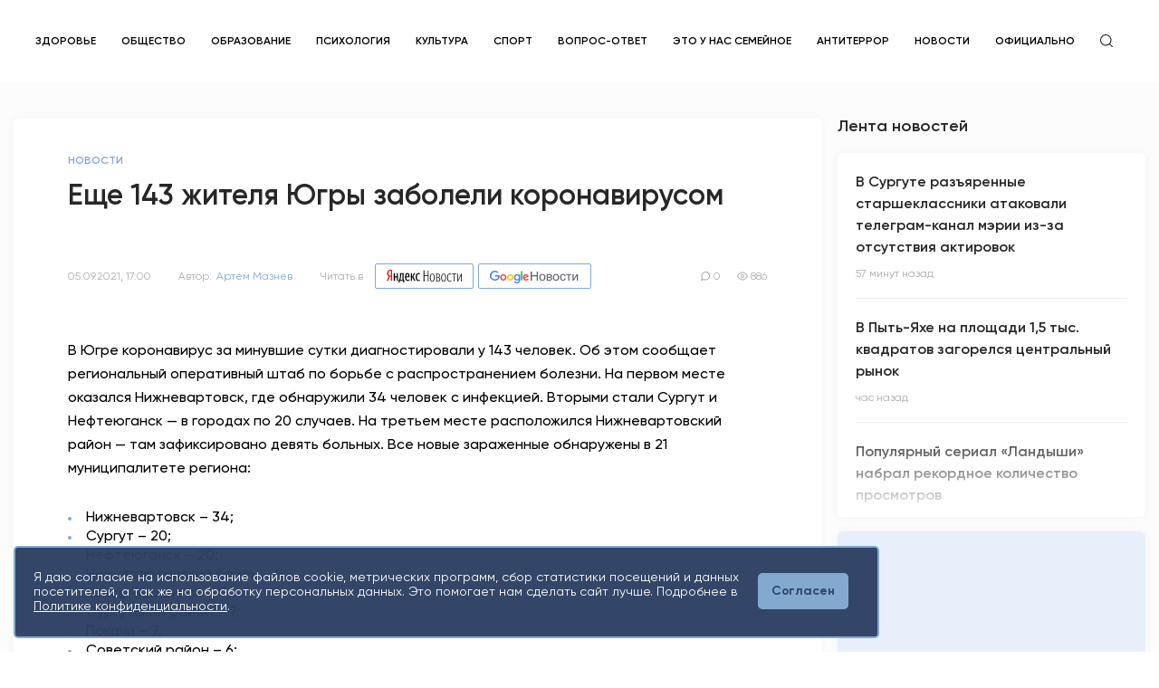

--- FILE ---
content_type: text/html; charset=UTF-8
request_url: https://snegir86.ru/news/news/eshche_143_jitelya_ugry_zaboleli_koronavirusom
body_size: 15776
content:
<!DOCTYPE html>
<html lang="ru-RU">
<head>
    <meta charset="UTF-8">
    <meta http-equiv="X-UA-Compatible" content="IE=edge">
    <meta name="viewport" content="width=device-width, initial-scale=1">
    <meta name="yandex-verification" content="3ce4efd73d52452e" />
    <link rel="search" type="application/opensearchdescription+xml" href="https://snegir86.ru/opensearch.xml" title="Снегирь">
        <title>Еще 143 жителя Югры заболели коронавирусом</title>
    <link rel="shortcut icon" type="image/png" href="/static/images/favicon.png">
    <meta name="title" content="В Югре зафиксировано 143 новых случая коронавируса">
<meta name="description" content="На первом месте по зараженным остается Нижневартовск. За все время эпидемии ковида в регионе заболело 71 293 человека. Вылечился 67 601 югорчанин">
<meta property="og:title" content="В Югре зафиксировано 143 новых случая коронавируса">
<meta property="og:description" content="На первом месте по зараженным остается Нижневартовск. За все время эпидемии ковида в регионе заболело 71 293 человека. Вылечился 67 601 югорчанин">
<meta property="og:image" content="https://snegir86.ru/static/images/og.png">
<meta property="og:image:type" content="image/png">
<meta property="og:image:width" content="830">
<meta property="og:image:height" content="356">
<meta name="csrf-param" content="_csrf">
<meta name="csrf-token" content="KniLd-iKm5MpSUplI586SlH6HOOaMgfElMnR70bvzKF9Gu9P3L3xy1EMKAZTzHwvYM5Wgv1mMazY-KuMLN6e8w==">

<link href="https://snegir86.ru/news/news/eshche_143_jitelya_ugry_zaboleli_koronavirusom" rel="canonical">
<link href="/css/photoswipe.css" rel="stylesheet">
<link href="/css/default-skin/default-skin.css" rel="stylesheet">
<link href="/css/swiper.min.css" rel="stylesheet">
<link href="/css/jquery.datetimepicker.min.css" rel="stylesheet">
<link href="/css/magnific-popup.css" rel="stylesheet">
<link href="/css/main.css" rel="stylesheet">    </head>


<body>
<div class="site-container" id="app">
    <header class="header">
    <div class="header__inner header-desktop">
        <div class="content">
            <div class="header__row">
                <a href="/" class="header__logo">
                    <img src="/static/icons/logo-new26.png" alt="">
                </a>
                <nav class="header__nav">
                    <ul>
                                                    <li>
                                <a href="https://snegir86.ru/tags/health">Здоровье</a>                            </li>
                                                    <li>
                                <a href="https://snegir86.ru/tags/obshchestvo">Общество</a>                            </li>
                                                    <li>
                                <a href="https://snegir86.ru/tags/obrazovanie">Образование</a>                            </li>
                                                    <li>
                                <a href="https://snegir86.ru/tags/psihologiya">Психология</a>                            </li>
                                                    <li>
                                <a href="https://snegir86.ru/tags/kultura">Культура</a>                            </li>
                                                    <li>
                                <a href="https://snegir86.ru/tags/sport">Спорт</a>                            </li>
                                                    <li>
                                <a href="https://snegir86.ru/tags/vopros_otvet">Вопрос-ответ</a>                            </li>
                                                    <li>
                                <a href="https://snegir86.ru/tags/eto_u_nas_semeynoe">Это у нас семейное</a>                            </li>
                                                    <li>
                                <a href="https://snegir86.ru/tags/antiterror">Антитеррор</a>                            </li>
                                                                            <li>
                                <a href="/categories/news">Новости</a>                            </li>
                                                    <li>
                                <a href="/categories/oficialno">Официально</a>                            </li>
                                                <li>
                            <div class="header__search">
                                <svg>
                                    <use href="/static/symbol/sprite.svg#search"></use>
                                </svg>
                            </div>
                        </li>
                    </ul>
                </nav>

                
                <div class="header__right">
                    
                    <div class="header__rates header__right-block">
                        
                    </div>
                    <div class="header__right-block">
                        <!--                        <div class="header__icon header__right-clmn">-->
                        <!--                            <svg>-->
                        <!--                                <use href="/static/symbol/sprite.svg#call"></use>-->
                        <!--                            </svg>-->
                        <!--                        </div>-->
						
						
						
						
                        
                    </div>
                </div>

            </div>
        </div>
    </div>
    <div class="header-mobile">
        <div class="content">
            <div class="header-mobile__row">
                <div class="header-mobile__burger">
                    <div class="header-mobile__burger-inner">
                        <span></span>
                        <span></span>
                        <span></span>
                    </div>
                </div>
                <a href="/" class="header-mobile__logo">
                    <img src="/static/icons/logo-new3.svg" alt="">
                </a>
                <div class="header__search">
                    <svg>
                        <use href="/static/symbol/sprite.svg#search"></use>
                    </svg>
                </div>
            </div>
        </div>
    </div>
    <div class="header-mobile__window">
        <div class="header-mobile__window-inner">
            <div class="header-mobile__window-block">
                <nav class="header__nav">
                    <ul>
                                                    <li>
                                <a class="active" href="https://snegir86.ru/tags/health">Здоровье</a>                            </li>
                                                    <li>
                                <a class="active" href="https://snegir86.ru/tags/obshchestvo">Общество</a>                            </li>
                                                    <li>
                                <a class="active" href="https://snegir86.ru/tags/obrazovanie">Образование</a>                            </li>
                                                    <li>
                                <a class="active" href="https://snegir86.ru/tags/psihologiya">Психология</a>                            </li>
                                                    <li>
                                <a class="active" href="https://snegir86.ru/tags/kultura">Культура</a>                            </li>
                                                    <li>
                                <a class="active" href="https://snegir86.ru/tags/sport">Спорт</a>                            </li>
                                                    <li>
                                <a class="active" href="https://snegir86.ru/tags/vopros_otvet">Вопрос-ответ</a>                            </li>
                                                    <li>
                                <a class="active" href="https://snegir86.ru/tags/eto_u_nas_semeynoe">Это у нас семейное</a>                            </li>
                                                    <li>
                                <a class="active" href="https://snegir86.ru/tags/antiterror">Антитеррор</a>                            </li>
                                                                            <li>
                                <a href="/categories/news">Новости</a>                            </li>
                                                    <li>
                                <a href="/categories/oficialno">Официально</a>                            </li>
                                                                    </ul>
                </nav>
            </div>
            <div class="header-mobile__window-row header-mobile__window-block">
                                <div class="header__rates header__right-block">
                    <div class="header__rate header__rate_dollar header__right-clmn">
                        <svg>
                            <use href="/static/symbol/sprite.svg#dollar"></use>
                        </svg>
                        <span>76,04</span>
                    </div>
                    <div class="header__rate header__rate_euro header__right-clmn">
                        <svg>
                            <use href="/static/symbol/sprite.svg#euro"></use>
                        </svg>
                        <span>88,79</span>
                    </div>
                </div>
            </div>
            <div class="header-mobile__window-block">
                                    <a href="/auth/sign-in" class="header__signin">Вход / Регистрация</a>
                            </div>
        </div>
    </div>

    <div class="search-row ">
        <div class="content">
            <label class="search-row__input-group">
                <input type="text" name="search" placeholder="поиск" value="" autocomplete="off">
                <div class="search-row__cancel">
                    <svg>
                        <use href="/static/symbol/sprite.svg#x"></use>
                    </svg>
                </div>
            </label>
        </div>
        <div class="search-row__dropdown">
            <div class="content">
                <div class="search-row__nothing">Нет результатов</div>
                <ul class="search-row__news-list">
                </ul>
            </div>
        </div>
    </div>
</header>
    <div class="app__bg">
    <main class="app__container">
        <div class="content">
            <section class="section__bottom_small">
                <div class="app__top">
                    
<div class="app__row">
    <div class="app__left news-scroller">
        <div class="news-view__container news-item"
     data-alias="eshche_143_jitelya_ugry_zaboleli_koronavirusom"
     data-category="news"
     data-title="Еще 143 жителя Югры заболели коронавирусом"
     data-url="/news/news/eshche_143_jitelya_ugry_zaboleli_koronavirusom"
     itemscope itemtype="http://schema.org/NewsArticle">

    <meta itemprop="identifier" content="eshche_143_jitelya_ugry_zaboleli_koronavirusom">
    <meta itemprop="dateModified" content="2021-09-05T17:09:51+05:00">
    <meta itemprop="url" content="https://snegir86.ru/news/news/eshche_143_jitelya_ugry_zaboleli_koronavirusom">

    <div id="complainModal5272" class="modal modal_small zoom-anim-dialog mfp-hide">
    <div class="modal__inner modal__inner_small">
        <h2 class="section__title section__title_btm">Жалоба на публикацию</h2>
        <form id="complain-formcomplainModal5272" class="modal__form modal__form_md complain-form" action="/complain/create" method="post">
<input type="hidden" name="_csrf" value="KniLd-iKm5MpSUplI586SlH6HOOaMgfElMnR70bvzKF9Gu9P3L3xy1EMKAZTzHwvYM5Wgv1mMazY-KuMLN6e8w==">        <input type="hidden" id="complain-entity_type" name="Complain[entity_type]" value="news">        <input type="hidden" id="complain-entity_id" name="Complain[entity_id]" value="5272">                    <label class="modal__checkbox">
                <input type="radio" name="Complain[reason_id]" value="1" data-with-text="0">                <span class="modal__checkbox-icon"></span>
                <span class="modal__checkbox-text">Устаревшая информация</span>
            </label>
                    <label class="modal__checkbox">
                <input type="radio" name="Complain[reason_id]" value="2" data-with-text="0">                <span class="modal__checkbox-icon"></span>
                <span class="modal__checkbox-text">Насилие, шок-контент</span>
            </label>
                    <label class="modal__checkbox">
                <input type="radio" name="Complain[reason_id]" value="3" data-with-text="0">                <span class="modal__checkbox-icon"></span>
                <span class="modal__checkbox-text">Содержание не соответствует заголовку или фото статьи</span>
            </label>
                    <label class="modal__checkbox">
                <input type="radio" name="Complain[reason_id]" value="4" data-with-text="0">                <span class="modal__checkbox-icon"></span>
                <span class="modal__checkbox-text">Недостоверная информация</span>
            </label>
                    <label class="modal__checkbox">
                <input type="radio" name="Complain[reason_id]" value="5" data-with-text="0">                <span class="modal__checkbox-icon"></span>
                <span class="modal__checkbox-text">Враждебное или оскорбительное высказывание</span>
            </label>
                    <label class="modal__checkbox">
                <input type="radio" name="Complain[reason_id]" value="6" data-with-text="0">                <span class="modal__checkbox-icon"></span>
                <span class="modal__checkbox-text">Непристойное содержание</span>
            </label>
                    <label class="modal__checkbox">
                <input type="radio" name="Complain[reason_id]" value="7" data-with-text="1">                <span class="modal__checkbox-icon"></span>
                <span class="modal__checkbox-text">Другое</span>
            </label>
                <label class="input__group modal__textarea_other">
            <div class="input__item">
                <textarea id="complain-reason_text" class="input input__textarea" name="Complain[reason_text]"></textarea>            </div>
        </label>
        <div class="form-response"></div>
        <div class="app__btn-row_center">
            <button class="app__btn disabled">Отправить</button>
        </div>
        </form>    </div>
</div>    <div class="news__wrap news-view__box">
        <div class="news-view__block">
            <div class="news-view__content">
                <ul class="news-view__type" itemscope itemtype="http://schema.org/BreadcrumbList">
                    <li itemprop="itemListElement" itemscope itemtype="http://schema.org/ListItem">
                        <a itemprop="item" href="/categories/news">
                            <span itemprop="name" class="news-view__type">Новости</span>
                        </a>
                        <meta itemprop="position" content="1">
                    </li>
                </ul>
                <h2 class="section__title_lg" itemprop="headline">Еще 143 жителя Югры заболели коронавирусом</h2>
                <div class="news-view__text"><p></p></div>
                <div class="news__analytics-row">
                    <div class="news__analytics-clmn">
                        <time class="news__analytics" itemprop="datePublished"
                              datetime="2021-09-05T17:00:00+05:00">05.09.2021, 17:00</time>
                                                    <div class="news__analytics" itemprop="author" itemscope itemtype="http://schema.org/Person">
                                <span>Автор:</span>
                                <a itemprop="name">Артем  Мазнев</a>
                            </div>
                        
                                                    <div class="news__analytics news__service">
                                <span>Читать в</span>

                                <a href="https://yandex.ru/news/?favid=254167126" target="_blank" class="news__service-btn news__service-btn_yandex">
                                    <img src="/static/icons/yandex-logo.svg" alt="">
                                </a>

                                <a href="https://news.google.com/publications/CAAqBwgKML-TnwswzJ23Aw?hl=ru&gl=RU&ceid=RU%3Aru" target="_blank" class="news__service-btn news__service-btn_google">
                                    <img src="/static/icons/google-news.svg" alt="">
                                </a>
                            </div>
                                            </div>
                    <div class="news__analytics-clmn">
                        <div class="news__analytics">
                            <svg>
                                <use href="/static/symbol/sprite.svg#comment"></use>
                            </svg>
                            <span>0</span>
                        </div>
                        <div class="news__analytics">
                            <svg>
                                <use href="/static/symbol/sprite.svg#eye"></use>
                            </svg>
                            <span>886</span>
                        </div>
                    </div>
                </div>
            </div>
        </div>
                <div class="news-view__block">
            <div class="news-view__content">
                <div itemprop="articleBody">
                    <div class="news-view__text"><p><span>В Югре коронавирус за
минувшие сутки диагностировали у 143 человек. Об этом сообщает региональный
оперативный штаб по борьбе с распространением болезни. На первом месте оказался
Нижневартовск, где обнаружили 34 человек с инфекцией. Вторыми стали Сургут и
Нефтеюганск — в городах по 20 случаев. На третьем месте расположился Нижневартовский
район — там зафиксировано девять больных. Все новые зараженные обнаружены в 21
муниципалитете региона:</span></p><ul>
<li>Нижневартовск – 34;</li>
<li>Сургут – 20;</li>
<li>Нефтеюганск – 20;</li>
<li>Нижневартовский район – 9;</li>
<li>Ханты-Мансийск – 7;</li>
<li>Сургутский район – 7;</li>
<li>Покачи – 7;</li>
<li>Советский район – 6;</li>
<li>Нягань – 6;</li>
<li>Березовский район – 5;</li>
<li>Лангепас – 4;</li>
<li>Мегион – 4;</li>
<li>Кондинский район – 3;</li>
<li>Урай – 2;</li>
<li>Пыть-Ях – 2;</li>
<li>Югорск – 2;</li>
<li>Нефтеюганский район – 1;</li>
<li>Когалым – 1;</li>
<li>Октябрьский район – 1;</li>
<li>Белоярский район – 1.</li>
<li>Радужный – 1;</li>
</ul><p><span>За все время эпидемии в
округе заболело 71 293 человека. Вылечился 67 601 югорчанин.</span></p></div>                </div>
                <div class="news-view__share-wrap news-view__share">
                                            <div class="news-view__share-box">
                            <div class="news-view__desc">Теги:</div>
                            <div class="news-view__tags">
                                                                    <a href="/tags/novosti_ugri"
                                       class="news-view__tag" itemprop="about">Новости Югры</a>
                                                                    <a href="/tags/koronavirus"
                                       class="news-view__tag" itemprop="about">Коронавирус</a>
                                                                    <a href="/tags/statistika"
                                       class="news-view__tag" itemprop="about">статистика</a>
                                                            </div>
                        </div>
                                        <div class="news-view__share-box">
                        <div class="news-view__desc">Поделиться:</div>
                        <div class="news-view__share-row">
                            <div class="news-view__socials">
                                <div class="news-view__socials-inner">
                                    <a class="news-view__social vk" href="https://vk.com/share.php?url=https://snegir86.ru/news/news/eshche_143_jitelya_ugry_zaboleli_koronavirusom"><svg><use href="/static/symbol/sprite.svg#vk"></use></svg></a><a class="news-view__social twitter" href="https://twitter.com/share?url=https://snegir86.ru/news/news/eshche_143_jitelya_ugry_zaboleli_koronavirusom"><svg><use href="/static/symbol/sprite.svg#twitter"></use></svg></a><a class="news-view__social tg" href="https://t.me/share/url?url=https://snegir86.ru/news/news/eshche_143_jitelya_ugry_zaboleli_koronavirusom"><svg><use href="/static/symbol/sprite.svg#tg"></use></svg></a><a class="news-view__social ok" href="https://connect.ok.ru/offer?url=https://snegir86.ru/news/news/eshche_143_jitelya_ugry_zaboleli_koronavirusom"><svg><use href="/static/symbol/sprite.svg#odnoklassniki"></use></svg></a>                                </div>
                                <div class="news-view__links">
                                    <a href="#connectModal" class="news-view__link popup">
                                        <svg>
                                            <use href="/static/symbol/sprite.svg#mail"></use>
                                        </svg>
                                        <span>Написать нам</span>
                                    </a>
                                                                    </div>
                            </div>
                            <a href="#complainModal5272"
                               class="news-view__link news-view__link_grey popup">
                                <svg>
                                    <use href="/static/symbol/sprite.svg#alert"></use>
                                </svg>
                                <span>Пожаловаться</span>
                            </a>
                        </div>
                    </div>
                </div>
            </div>
        </div>
    </div>
    
<div class="news__wrap js-comment-widget">
    <div class="news-view__content news-view__box">
        <h2 class="section__title section__title_btm">
            0 комментариев        </h2>
        <div class="comments__field comments__field_btm">
                            Чтобы оставить комментарий необходимо авторизоваться
                    </div>

        <div class="comments__all js-comments-all-container">
                    </div>

            </div>
</div>

            <div class="section__top_small">
            <div class="section__title-row">
                <h2 class="section__title longread__title">Читайте также</h2>
            </div>
            <div class="section__wrapper longread__news_small">
                                    <a href="/news/news/v_surgute_plan_po_vakcinacii_ot_koronavirusa_vypolnen_na_80_procentov" class="news news__wrap">
    <div class="news__text">
        <div class="news__top">
            <div class="news__type-row">
                <div class="news__type">Новости</div>
            </div>
            <h3 class="news__title">В Сургуте план по вакцинации от коронавируса выполнен на 80 процентов</h3>
            <div class="news__desc"></div>
        </div>
        <div class="news__bottom">
            <div class="news__analytics-row">
                <div class="news__analytics">4 года назад</div>
                <div class="news__analytics-clmn">
                    <div class="news__analytics news__analytics-block">
                        <svg>
                            <use href="/static/symbol/sprite.svg#comment"></use>
                        </svg>
                        <span>0</span>
                    </div>
                    <div class="news__analytics news__analytics-block">
                        <svg>
                            <use href="/static/symbol/sprite.svg#eye"></use>
                        </svg>
                        <span>3103</span>
                    </div>
                </div>
            </div>
        </div>
    </div>
</a>                                    <a href="/news/news/v_ugre_koronavirusom_zarazilos_bolshe_70_tysyach_chelovek" class="news news__wrap">
    <div class="news__text">
        <div class="news__top">
            <div class="news__type-row">
                <div class="news__type">Новости</div>
            </div>
            <h3 class="news__title">В Югре коронавирусом заразилось больше 70 тысяч человек</h3>
            <div class="news__desc"></div>
        </div>
        <div class="news__bottom">
            <div class="news__analytics-row">
                <div class="news__analytics">4 года назад</div>
                <div class="news__analytics-clmn">
                    <div class="news__analytics news__analytics-block">
                        <svg>
                            <use href="/static/symbol/sprite.svg#comment"></use>
                        </svg>
                        <span>0</span>
                    </div>
                    <div class="news__analytics news__analytics-block">
                        <svg>
                            <use href="/static/symbol/sprite.svg#eye"></use>
                        </svg>
                        <span>2836</span>
                    </div>
                </div>
            </div>
        </div>
    </div>
</a>                                    <a href="/news/news/v_ugre_vakcinu_ot_koronavirusa_poluchili_uchitelei_shkol_i_prepodavatelei_vuzov" class="news news__wrap">
    <div class="news__text">
        <div class="news__top">
            <div class="news__type-row">
                <div class="news__type">Новости</div>
            </div>
            <h3 class="news__title">В Югре вакцину от коронавируса получили 2/3 учителей школ и преподавателей вузов</h3>
            <div class="news__desc"></div>
        </div>
        <div class="news__bottom">
            <div class="news__analytics-row">
                <div class="news__analytics">4 года назад</div>
                <div class="news__analytics-clmn">
                    <div class="news__analytics news__analytics-block">
                        <svg>
                            <use href="/static/symbol/sprite.svg#comment"></use>
                        </svg>
                        <span>0</span>
                    </div>
                    <div class="news__analytics news__analytics-block">
                        <svg>
                            <use href="/static/symbol/sprite.svg#eye"></use>
                        </svg>
                        <span>1565</span>
                    </div>
                </div>
            </div>
        </div>
    </div>
</a>                                                            </div>
        </div>
    </div>
    </div>
    <div class="app__right">
        <div class="app__right-inner">
            <div class="homepage__right-list">
    <h2 class="section__title_btm-small section__title">Лента новостей</h2>
    <div class="news__list_right">
        <div class="news__list news__wrap scroll-loader custom-scroll" data-page="0" data-url="/news/feed">
                            <a href="/news/news/v_surgute_razyarennye_starsheklassniki_atakovali_telegram-kanal_merii_iz-za_otsutstviya_aktirovok" class="news">
    <div class="news__top">
        <h3 class="news__title">В Сургуте разъяренные старшеклассники атаковали телеграм-канал мэрии из-за отсутствия актировок</h3>
    </div>
    <div class="news__bottom">
        <div class="news__analytics-row">
            <div class="news__analytics">57 минут назад</div>
        </div>
    </div>
</a>                            <a href="/news/news/v_pyt-yahe_na_ploshchadi_15_tys_kvadratov_zagorelsya_centralnyi_rynok" class="news">
    <div class="news__top">
        <h3 class="news__title">В Пыть-Яхе на площади 1,5 тыс. квадратов загорелся центральный рынок</h3>
    </div>
    <div class="news__bottom">
        <div class="news__analytics-row">
            <div class="news__analytics">час назад</div>
        </div>
    </div>
</a>                            <a href="/news/news/populyarnyi_serial_landyshi_nabral_rekordnoe_kolichestvo_prosmotrov" class="news">
    <div class="news__top">
        <h3 class="news__title">Популярный сериал «Ландыши» набрал рекордное количество просмотров</h3>
    </div>
    <div class="news__bottom">
        <div class="news__analytics-row">
            <div class="news__analytics">17 часов назад</div>
        </div>
    </div>
</a>                            <a href="/news/news/anomalnye_morozy_otstupyat_v_hmao_lish_k_koncu_yanvarya" class="news">
    <div class="news__top">
        <h3 class="news__title">Аномальные морозы отступят в ХМАО лишь к концу января</h3>
    </div>
    <div class="news__bottom">
        <div class="news__analytics-row">
            <div class="news__analytics">18 часов назад</div>
        </div>
    </div>
</a>                            <a href="/news/news/unikalnyi_fidjital-servis_razrabotali_pri_uchastii_centra_cifrovyh_vidov_sporta_surgutskogo_raiona" class="news">
    <div class="news__top">
        <h3 class="news__title"> Уникальный фиджитал-сервис разработали при участии Центра цифровых видов спорта Сургутского района</h3>
    </div>
    <div class="news__bottom">
        <div class="news__analytics-row">
            <div class="news__analytics">18 часов назад</div>
        </div>
    </div>
</a>                            <a href="/news/news/bloger_iz_surguta_rasskazala_o_budjetnom_basseine_dlya_mam_i_malyshei" class="news">
    <div class="news__top">
        <h3 class="news__title">Блогер из Сургута рассказала о бюджетном бассейне для мам и малышей</h3>
    </div>
    <div class="news__bottom">
        <div class="news__analytics-row">
            <div class="news__analytics">18 часов назад</div>
        </div>
    </div>
</a>                    </div>
    </div>
</div>
                <a href="" class="news news__wrap news__preview" target="">
        <div class="preview__stub">
            <div class="preview__stub-top">
                <!-- <div class="preview__stub-type">Рекламный блок</div> -->
                <!-- <div class="preview__stub-title">Место для вашей рекламы</div> -->
            </div>
            <div class="preview__stub-logo">
                <img src="/static/icons/snegir-text.svg" alt="">
            </div>
        </div>
    </a>
        </div>
    </div>
</div>
                </div>
            </section>
        </div>
        <div class="app__up">
            <svg>
                <use href="/static/symbol/sprite.svg#arrow-up"></use>
            </svg>
        </div>
    </main>
</div>
    <footer class="footer">
   <div class="footer__top">
      <div class="content">
         <div class="footer__top-row">
            <div class="footer__top-wrap">
               <div class="footer__clmn">
                  <div class="footer__logo">
                     <a href="/" class="footer__logo-img">
                        <img src="/static/icons/logo-new3-white.svg" alt="">
                     </a>
                     <div class="footer__logo-age">16+</div>
                     <div class="footer__desc">Мнение авторов может не совпадать <br> с позицией редакции.</div>
                  </div>
               </div>
               <div class="footer__clmn footer__box">

                  <h2 class="footer__title">Сетевое издание «Информационное агентство "Югорский снегирь"»</h2>
                  <div class="footer__text">
                     <p>
                        Зарегистрировано Федеральной службой по надзору в сфере связи, информационных технологий и
                        массовых коммуникаций 05.12.2019 ЭЛ № ФС 77 – 77327
                     </p>
                     <p>
                        Учредитель: муниципальное казённое учреждение «Редакция газеты "Вестник" муниципального
                        образования Сургутский район» <br>
                        Адрес редакции: 628412, Ханты-Мансийский автономный округ-Югра, г.о. Сургут, г. Сургут, ул.
                        Сергея Безверхова, д. 8.
                     </p>
                     <p>
                        Главный редактор: Степыгин Антон Андреевич.
                        <br> Телефон редакции: <a href="tel:+73462244221"> +7 (3462) 244-221</a>
                        <br> E-mail редакции: <a href="mailto:garaeva_n@vestniksr.ru">garaeva_n@vestniksr.ru</a>
                        <br> При использовании материалов ссылка обязательна.
                     </p>
                     <p>
                        В соответствии с постановлением администрации Сургутского муниципального района
                        Ханты-Мансийского автономного округа-Югры №971 от 27.04.2024 г. «Об изменении типа
                        муниципального казённого учреждения «Редакция газеты "Вестник" муниципального образования
                        Сургутский район» с 01.07.2024 изменен тип учреждения на муниципальное автономное учреждение
                        «Редакция газеты "Вестник" муниципального образования Сургутский район»
                     </p>
                  </div>

               </div>
            </div>
            <div class="footer__top-wrap">
               <div class="footer__clmn">
                  <nav class="footer__block footer__box">
                     <h2 class="footer__title">Рубрикатор</h2>
                     <ul class="footer__box-dropdown">
                                                <li>
                           <a href="/categories/news" >
                              Новости                           </a>
                        </li>
                                                <li>
                           <a href="/categories/oficialno" >
                              Официально                           </a>
                        </li>
                                             </ul>
                  </nav>
                  <nav class="footer__block footer__box">
                     <h2 class="footer__title">Информация</h2>
                     <ul class="footer__box-dropdown">
                        <li><a href="/Prikaz_Tarif.pdf" target="_blank">Рекламодателям</a></li>
                        <li><a href="/Politika_konf.pdf" target="_blank">Политика конфиденциальности</a></li>

                        <li><a href="/Redakcionnaya_politika.pdf" target="_blank">Редакционная политика</a></li>

                     </ul>
                  </nav>
               </div>
               <div class="footer__clmn">
                  <div class="footer__block">
                     <h2 class="footer__title js-footer-dropdown">Следите за нами в соцсетях</h2>
                     <div class="footer__socials">
                        <!--                                <a href="https://www.instagram.com/snegir86.ru/?hl=ru" target="_blank">-->
                        <!--                                    <svg>-->
                        <!--                                        <use href="/static/symbol/sprite.svg#inst"></use>-->
                        <!--                                    </svg>-->
                        <!--                                </a>-->
                        <a href="https://t.me/snegir86" target="_blank">
                           <svg>
                              <use href="/static/symbol/sprite.svg#tg"></use>
                           </svg>
                        </a>
                        <!--                                <a href="https://www.facebook.com/%D0%98%D0%BD%D1%84%D0%BE%D1%80%D0%BC%D0%B0%D1%86%D0%B8%D0%BE%D0%BD%D0%BD%D0%BE%D0%B5-%D0%B0%D0%B3%D0%B5%D0%BD%D1%82%D1%81%D1%82%D0%B2%D0%BE-%D0%AE%D0%B3%D0%BE%D1%80%D1%81%D0%BA%D0%B8%D0%B9-%D1%81%D0%BD%D0%B5%D0%B3%D0%B8%D1%80%D1%8C-108589434317009" target="_blank">-->
                        <!--                                    <svg>-->
                        <!--                                        <use href="/static/symbol/sprite.svg#fb"></use>-->
                        <!--                                    </svg>-->
                        <!--                                </a>-->
                        <a href="https://vk.com/snegir86ru" target="_blank">
                           <svg>
                              <use href="/static/symbol/sprite.svg#vk"></use>
                           </svg>
                        </a>
                        <a href="https://ok.ru/group/70000041914450" target="_blank">
                           <svg>
                              <use href="/static/symbol/sprite.svg#odnoklassniki"></use>
                           </svg>
                        </a>
						
						<a href="https://dzen.ru/snegir86.ru?share_to=link" class="footer__link" target="_blank">
							<svg xmlns="http://www.w3.org/2000/svg" width="48" height="48" viewBox="0 0 48 48" fill="none">
							   <path fill-rule="evenodd" clip-rule="evenodd"
								  d="M23.7354 0C13.8428 0.000940338 6.98806 0.0338522 3.46947 3.46985C0.0336545 6.98765 0.000735498 14.1643 0.000735498 23.7351C10.628 23.4144 15.4878 23.1483 19.3638 19.3634C23.1485 15.4874 23.4147 10.6277 23.7354 0ZM3.46886 44.5305C0.0330411 41.0127 0.00012207 33.8361 0.00012207 24.2653C10.6274 24.586 15.4872 24.8521 19.3632 28.637C23.1479 32.513 23.4141 37.3727 23.7348 47.9995C13.8422 47.9995 6.98745 47.9675 3.46886 44.5305ZM24.2653 47.9995C24.586 37.3727 24.8522 32.513 28.637 28.637C32.5129 24.8521 37.3727 24.586 48 24.2653C47.999 33.8361 47.9661 41.0127 44.5303 44.5305C41.0117 47.9675 34.158 47.9995 24.2653 47.9995ZM24.2653 0C24.586 10.6277 24.8522 15.4874 28.637 19.3634C32.5129 23.1483 37.3727 23.4144 48 23.7351C47.999 14.1643 47.9661 6.98765 44.5303 3.46985C41.0117 0.0338522 34.158 0.000940338 24.2653 0Z"
								  fill="#2C3036" />
							   <path fill-rule="evenodd" clip-rule="evenodd"
								  d="M28.637 28.637C24.8522 32.513 24.586 37.3727 24.2653 47.9995C34.158 47.9995 41.0117 47.9675 44.5303 44.5305C47.9661 41.0127 47.999 33.8361 48 24.2653C37.3728 24.586 32.5129 24.8521 28.637 28.637ZM0.00012207 24.2653C0.00012207 33.8361 0.0330411 41.0127 3.46886 44.5305C6.98745 47.9675 13.8422 47.9995 23.7348 47.9995C23.4141 37.3727 23.1479 32.513 19.3632 28.637C15.4872 24.8521 10.6274 24.586 0.00012207 24.2653ZM23.7354 0C13.8428 0.000940338 6.98806 0.0338522 3.46947 3.46985C0.0336545 6.98765 0.000735498 14.1643 0.000735498 23.7351C10.628 23.4144 15.4878 23.1483 19.3638 19.3634C23.1485 15.4874 23.4147 10.6277 23.7354 0ZM28.637 19.3634C24.8522 15.4874 24.586 10.6277 24.2653 0C34.158 0.000940338 41.0117 0.0338522 44.5303 3.46985C47.9661 6.98765 47.999 14.1643 48 23.7351C37.3728 23.4144 32.5129 23.1483 28.637 19.3634Z"
								  fill="url(#paint0_linear)" />
							   <path fill-rule="evenodd" clip-rule="evenodd"
								  d="M47.9999 24.2655V24.0003V23.736C37.3726 23.4144 32.5128 23.1493 28.6368 19.3635C24.8521 15.4883 24.5859 10.6287 24.2652 0.000976562H23.9999H23.7347C23.414 10.6287 23.1478 15.4883 19.363 19.3635C15.487 23.1493 10.6272 23.4144 0 23.736V24.0003V24.2655C10.6272 24.587 15.487 24.8522 19.363 28.6371C23.1478 32.5132 23.414 37.3728 23.7347 48.0005H23.9999H24.2652C24.5859 37.3728 24.8521 32.5132 28.6368 28.6371C32.5128 24.8522 37.3726 24.587 47.9999 24.2655Z"
								  fill="white" />
							   <defs>
								  <linearGradient id="paint0_linear" x1="48" y1="47.9995" x2="48" y2="0"
									 gradientUnits="userSpaceOnUse">
									 <stop stop-color="white" stop-opacity="0.01" />
									 <stop offset="0.47509" stop-color="white" stop-opacity="0.01" />
									 <stop offset="0.76042" stop-color="white" stop-opacity="0.04271" />
									 <stop offset="0.99531" stop-color="white" stop-opacity="0.09855" />
									 <stop offset="1" stop-color="white" stop-opacity="0.1" />
								  </linearGradient>
							   </defs>
							</svg>
							<span>Дзен</span>
						</a>
					 
                     </div>
                  </div>

                  <div class="footer__block">
                     <a href="https://snegir86.ru/rss" class="footer__link">
                        <svg>
                           <use href="/static/symbol/sprite.svg#rss"></use>
                        </svg>
                        <span>RSS лента</span>
                     </a>
                  </div>
                  <div class="footer__block">

                     <div>
                        <!-- UralWeb counter-->
                        <script type="text/javascript">
                           document.write('<span id="uralweb-hc">' + '</' + 'span>');
                           (function () {
                              var hc = document.createElement('script'); hc.type = 'text/javascript'; hc.async = true;
                              hc.src = 'https://j.uralweb.ru/js/snegir86.ru';
                              var s = document.getElementsByTagName('script')[0]; s.parentNode.insertBefore(hc, s);
                           })();
                        </script>
                        <!-- end of counter UralWeb -->
                     </div>
                     <!-- Yandex.Metrika informer -->
                     <a href="https://metrika.yandex.ru/stat/?id=94788451&amp;from=informer" target="_blank"
                        rel="nofollow"><img
                           src="https://informer.yandex.ru/informer/94788451/3_0_FFFFFFFF_EFEFEFFF_0_pageviews"
                           style="width:88px; height:31px; border:0;" alt="Яндекс.Метрика"
                           title="Яндекс.Метрика: данные за сегодня (просмотры, визиты и уникальные посетители)"
                           class="ym-advanced-informer" data-cid="94788451" data-lang="ru" /></a>
                     <!-- /Yandex.Metrika informer -->
                     <!-- Yandex.Metrika counter -->
                     <script type="text/javascript">
                        (function (m, e, t, r, i, k, a) {
                           m[i] = m[i] || function () { (m[i].a = m[i].a || []).push(arguments) };
                           m[i].l = 1 * new Date();
                           for (var j = 0; j < document.scripts.length; j++) { if (document.scripts[j].src === r) { return; } }
                           k = e.createElement(t), a = e.getElementsByTagName(t)[0], k.async = 1, k.src = r, a.parentNode.insertBefore(k, a)
                        })
                           (window, document, "script", "https://mc.yandex.ru/metrika/tag.js", "ym");

                        ym(94788451, "init", {
                           clickmap: true,
                           trackLinks: true,
                           accurateTrackBounce: true,
                           webvisor: true,
                           trackHash: true
                        });
                     </script>
                     <noscript>
                        <div><img src="https://mc.yandex.ru/watch/94788451" style="position:absolute; left:-9999px;"
                              alt="" /></div>
                     </noscript>
                     <!-- /Yandex.Metrika counter -->
                  </div>
               </div>
            </div>
         </div>
      </div>
   </div>
   <div class="footer__bottom">
      <div class="content">
         <div class="footer__bottom-row">
            <div class="footer__desc footer__bottom-block">
               2026 © Все права защищены. Сетевое издание Информационное агентство «Югорский снегирь» +16
            </div>
            <div class="footer__desc footer__bottom-block">


               <div class="">
                  <div class="footer__desc footer__bottom-block" style="margin-bottom: 12px;">
                     <a href="https://bannikon.ru/" target="_blank" rel="nofollow" style="margin: 0px;">
                        <div style="display: flex; align-items: flex-end; column-gap: 7px;">
                           <svg width="88" height="11" viewBox="0 0 88 11" fill="none"
                              xmlns="http://www.w3.org/2000/svg">
                              <title id="Банникон">Банникон</title>
                              <path
                                 d="M0.0875001 9V0.249999H8.0625V9H6.05V1.4375L6.5125 1.9H1.6375L2.1 1.4375V9H0.0875001ZM14.169 9.15C13.4774 9.15 12.8357 9.0375 12.244 8.8125C11.6607 8.5875 11.1524 8.27083 10.719 7.8625C10.294 7.45417 9.96071 6.975 9.71904 6.425C9.48571 5.875 9.36904 5.275 9.36904 4.625C9.36904 3.975 9.48571 3.375 9.71904 2.825C9.96071 2.275 10.2982 1.79583 10.7315 1.3875C11.1649 0.979166 11.6732 0.662499 12.2565 0.437499C12.8399 0.2125 13.4732 0.0999998 14.1565 0.0999998C14.8482 0.0999998 15.4815 0.2125 16.0565 0.437499C16.6399 0.662499 17.144 0.979166 17.569 1.3875C18.0024 1.79583 18.3399 2.275 18.5815 2.825C18.8232 3.36667 18.944 3.96667 18.944 4.625C18.944 5.275 18.8232 5.87917 18.5815 6.4375C18.3399 6.9875 18.0024 7.46667 17.569 7.875C17.144 8.275 16.6399 8.5875 16.0565 8.8125C15.4815 9.0375 14.8524 9.15 14.169 9.15ZM14.1565 7.425C14.5482 7.425 14.9065 7.35833 15.2315 7.225C15.5649 7.09167 15.8565 6.9 16.1065 6.65C16.3565 6.4 16.5482 6.10417 16.6815 5.7625C16.8232 5.42083 16.894 5.04167 16.894 4.625C16.894 4.20833 16.8232 3.82917 16.6815 3.4875C16.5482 3.14583 16.3565 2.85 16.1065 2.6C15.8649 2.35 15.5774 2.15833 15.244 2.025C14.9107 1.89167 14.5482 1.825 14.1565 1.825C13.7649 1.825 13.4024 1.89167 13.069 2.025C12.744 2.15833 12.4565 2.35 12.2065 2.6C11.9565 2.85 11.7607 3.14583 11.619 3.4875C11.4857 3.82917 11.419 4.20833 11.419 4.625C11.419 5.03333 11.4857 5.4125 11.619 5.7625C11.7607 6.10417 11.9524 6.4 12.194 6.65C12.444 6.9 12.7357 7.09167 13.069 7.225C13.4024 7.35833 13.7649 7.425 14.1565 7.425ZM25.8099 8.1V1.9H22.8099L22.7724 3.175C22.7474 3.71667 22.7099 4.22917 22.6599 4.7125C22.6182 5.19583 22.5515 5.6375 22.4599 6.0375C22.3682 6.42917 22.2474 6.7625 22.0974 7.0375C21.9557 7.3125 21.7765 7.50833 21.5599 7.625L19.3974 7.35C19.6974 7.35833 19.9432 7.25417 20.1349 7.0375C20.3349 6.82083 20.4932 6.51667 20.6099 6.125C20.7265 5.725 20.8099 5.25833 20.8599 4.725C20.9182 4.19167 20.9599 3.6125 20.9849 2.9875L21.0849 0.249999H27.8099V8.1H25.8099ZM19.1099 10.8125L19.1224 7.35H29.0349V10.8125H27.1599V9H20.9849V10.8125H19.1099ZM35.948 8.1V1.9H32.948L32.9105 3.175C32.8855 3.71667 32.848 4.22917 32.798 4.7125C32.7564 5.19583 32.6897 5.6375 32.598 6.0375C32.5064 6.42917 32.3855 6.7625 32.2355 7.0375C32.0939 7.3125 31.9147 7.50833 31.698 7.625L29.5355 7.35C29.8355 7.35833 30.0814 7.25417 30.273 7.0375C30.473 6.82083 30.6314 6.51667 30.748 6.125C30.8647 5.725 30.948 5.25833 30.998 4.725C31.0564 4.19167 31.098 3.6125 31.123 2.9875L31.223 0.249999H37.948V8.1H35.948ZM29.248 10.8125L29.2605 7.35H39.173V10.8125H37.298V9H31.123V10.8125H29.248ZM42.1487 3.775H46.3612V5.35H42.1487V3.775ZM42.2987 7.375H47.0612V9H40.2862V0.249999H46.8987V1.875H42.2987V7.375ZM48.4469 9V0.249999H52.2344C53.0177 0.249999 53.6927 0.379166 54.2594 0.6375C54.826 0.887499 55.2635 1.25 55.5719 1.725C55.8802 2.2 56.0344 2.76667 56.0344 3.425C56.0344 4.075 55.8802 4.6375 55.5719 5.1125C55.2635 5.5875 54.826 5.95417 54.2594 6.2125C53.6927 6.4625 53.0177 6.5875 52.2344 6.5875H49.5719L50.4719 5.675V9H48.4469ZM50.4719 5.9L49.5719 4.9375H52.1219C52.7469 4.9375 53.2135 4.80417 53.5219 4.5375C53.8302 4.27083 53.9844 3.9 53.9844 3.425C53.9844 2.94167 53.8302 2.56667 53.5219 2.3C53.2135 2.03333 52.7469 1.9 52.1219 1.9H49.5719L50.4719 0.937499V5.9ZM66.8249 9L64.4749 4.7875L66.1874 3.8L69.1624 9H66.8249ZM62.9874 5.475V3.7875H65.7124V5.475H62.9874ZM66.2999 4.85L64.4249 4.625L66.8624 0.249999H68.9999L66.2999 4.85ZM58.3374 9H55.9999L58.9749 3.8L60.6874 4.7875L58.3374 9ZM63.5874 9H61.5999V0.249999H63.5874V9ZM62.1874 5.475H59.4499V3.7875H62.1874V5.475ZM58.8749 4.85L56.1624 0.249999H58.2999L60.7249 4.625L58.8749 4.85ZM75.5454 9L72.8204 4.7875L74.4579 3.8L77.8454 9H75.5454ZM69.8579 9V0.249999H71.8704V9H69.8579ZM71.2829 5.475V3.7875H74.3329V5.475H71.2829ZM74.6454 4.85L72.7829 4.625L75.6204 0.249999H77.7579L74.6454 4.85ZM77.3734 9L81.2734 0.249999H83.2734L87.1859 9H85.0609L81.8609 1.275H82.6609L79.4484 9H77.3734ZM79.3234 7.125L79.8609 5.5875H84.3609L84.9109 7.125H79.3234Z"
                                 fill="white" />
                           </svg>
                           <svg width="143" height="16" viewBox="0 0 143 16" fill="none"
                              xmlns="http://www.w3.org/2000/svg">
                              <title id="Банникон">Банникон</title>
                              <filter id="no-blur">
                                 <feGaussianBlur stdDeviation="0.1" />
                              </filter>
                              <g class="solid">
                                 <path
                                    d="M47.7521 6.20969H40.9979V0.242004H37.4558V15.758H40.9979V9.32279H47.7521V15.758H51.2777V0.242004H47.7521V6.20969Z"
                                    fill="white" fill-opacity="0.6" />
                                 <path
                                    d="M66.3265 6.20969H59.5723V0.242004H56.0356V15.758H59.5723V9.32279H66.3265V15.758H69.8521V0.242004H66.3265V6.20969Z"
                                    fill="white" fill-opacity="0.6" />
                                 <path
                                    d="M78.9875 9.03678C78.8335 9.29529 78.6905 9.5868 78.5585 9.8508C78.4265 10.1148 78.3165 10.4008 78.2285 10.5933H78.124C78.124 10.3293 78.124 10.0433 78.124 9.6968C78.124 9.35029 78.124 9.06978 78.124 8.80577V0.242004H74.5874V15.758H78.41L84.1852 6.92471C84.3381 6.66996 84.4776 6.40743 84.6032 6.13819C84.7187 5.89068 84.8342 5.63217 84.9607 5.37367H85.0542C85.0542 5.63767 85.0542 5.92368 85.0542 6.27019C85.0542 6.6167 85.0542 6.89721 85.0542 7.15572V15.758H88.5963V0.242004H84.7462L78.9875 9.03678Z"
                                    fill="white" fill-opacity="0.6" />
                                 <path
                                    d="M107.775 0.242004H103.496L97.9632 6.31419H96.8851V0.242004H93.343V15.758H96.8851V9.39429H98.2052L103.755 15.758H108.237L100.966 7.56823L107.775 0.242004Z"
                                    fill="white" fill-opacity="0.6" />
                                 <path
                                    d="M139.324 0.242004V6.20969H132.57V0.242004H129.028V15.758H132.57V9.32279H139.324V15.758H142.85V0.242004H139.324Z"
                                    fill="white" fill-opacity="0.6" />
                                 <path
                                    d="M24.591 0.170532L18.2163 15.758H21.8244L22.6934 13.5579H30.1297L30.9987 15.758H34.7883L28.3091 0.170532H24.591ZM23.8815 10.5659L26.0321 5.15369C26.1084 4.95983 26.1727 4.76145 26.2246 4.55967C26.2851 4.32316 26.3346 4.12516 26.3621 3.96565H26.4556L26.5986 4.51567C26.6521 4.71877 26.7163 4.91889 26.7911 5.11519L28.9471 10.5384L23.8815 10.5659Z"
                                    fill="white" fill-opacity="0.6" />
                                 <path
                                    d="M10.7471 5.80818H4.20739V3.3331H12.2101C13.0261 3.32729 13.8067 2.99906 14.3817 2.42C14.9566 1.84093 15.2793 1.05802 15.2792 0.242004H0.665283V15.758H10.7471C12.5805 15.758 13.9867 15.3235 14.9657 14.4544C15.4634 13.9909 15.8525 13.4232 16.1054 12.7919C16.3583 12.1606 16.4687 11.4812 16.4288 10.8023C16.4638 10.124 16.3512 9.44607 16.0986 8.81551C15.846 8.18495 15.4594 7.61676 14.9657 7.15022C13.9922 6.25369 12.5842 5.80818 10.7471 5.80818ZM12.4522 12.2104C11.8662 12.6237 11.1538 12.8183 10.4391 12.7604H4.20739V8.91028H10.4391C11.1487 8.84753 11.8586 9.02791 12.4522 9.42179C12.6529 9.59063 12.8135 9.80222 12.9219 10.0411C13.0304 10.2799 13.0842 10.54 13.0792 10.8023C13.0883 11.0692 13.0366 11.3347 12.928 11.5786C12.8194 11.8226 12.6566 12.0386 12.4522 12.2104Z"
                                    fill="white" fill-opacity="0.6" />
                                 <path
                                    d="M117.885 0C113.122 0 109.244 3.58611 109.244 7.99725C109.244 12.4084 113.122 16 117.885 16C122.648 16 126.526 12.4084 126.526 7.99725C126.526 3.58611 122.648 0 117.885 0ZM117.885 12.6504C114.964 12.6504 112.588 10.5603 112.588 7.99175C112.588 5.42317 114.964 3.3386 117.885 3.3386C120.805 3.3386 123.182 5.42867 123.182 7.99175C123.182 10.5548 120.805 12.6504 117.885 12.6504Z"
                                    fill="white" fill-opacity="0.6" />
                                 <defs>
                                    <linearGradient id="paint0_linear_2_685" x1="44.3677" y1="26.102" x2="44.3677"
                                       y2="-5.5788" gradientUnits="userSpaceOnUse">
                                       <stop stop-color="#B1EFFC" />
                                       <stop offset="0.22" stop-color="white" />
                                       <stop offset="0.56" stop-color="#8ED1E8" />
                                       <stop offset="0.95" stop-color="#46BDFF" />
                                       <stop offset="1" stop-color="#8FD5FF" />
                                    </linearGradient>
                                    <linearGradient id="paint1_linear_2_685" x1="62.9448" y1="26.102" x2="62.9448"
                                       y2="-5.5788" gradientUnits="userSpaceOnUse">
                                       <stop stop-color="#B1EFFC" />
                                       <stop offset="0.22" stop-color="white" />
                                       <stop offset="0.56" stop-color="#8ED1E8" />
                                       <stop offset="0.95" stop-color="#46BDFF" />
                                       <stop offset="1" stop-color="#8FD5FF" />
                                    </linearGradient>
                                    <linearGradient id="paint2_linear_2_685" x1="81.5928" y1="26.102" x2="81.5928"
                                       y2="-5.5788" gradientUnits="userSpaceOnUse">
                                       <stop stop-color="#B1EFFC" />
                                       <stop offset="0.22" stop-color="white" />
                                       <stop offset="0.56" stop-color="#8ED1E8" />
                                       <stop offset="0.95" stop-color="#46BDFF" />
                                       <stop offset="1" stop-color="#8FD5FF" />
                                    </linearGradient>
                                    <linearGradient id="paint3_linear_2_685" x1="100.791" y1="26.102" x2="100.791"
                                       y2="-5.5788" gradientUnits="userSpaceOnUse">
                                       <stop stop-color="#B1EFFC" />
                                       <stop offset="0.22" stop-color="white" />
                                       <stop offset="0.56" stop-color="#8ED1E8" />
                                       <stop offset="0.95" stop-color="#46BDFF" />
                                       <stop offset="1" stop-color="#8FD5FF" />
                                    </linearGradient>
                                    <linearGradient id="paint4_linear_2_685" x1="135.94" y1="26.102" x2="135.94"
                                       y2="-5.5788" gradientUnits="userSpaceOnUse">
                                       <stop stop-color="#B1EFFC" />
                                       <stop offset="0.22" stop-color="white" />
                                       <stop offset="0.56" stop-color="#8ED1E8" />
                                       <stop offset="0.95" stop-color="#46BDFF" />
                                       <stop offset="1" stop-color="#8FD5FF" />
                                    </linearGradient>
                                    <linearGradient id="paint5_linear_2_685" x1="26.5035" y1="26.1497" x2="26.5035"
                                       y2="-5.6771" gradientUnits="userSpaceOnUse">
                                       <stop stop-color="#B1EFFC" />
                                       <stop offset="0.22" stop-color="white" />
                                       <stop offset="0.56" stop-color="#8ED1E8" />
                                       <stop offset="0.95" stop-color="#46BDFF" />
                                       <stop offset="1" stop-color="#8FD5FF" />
                                    </linearGradient>
                                    <linearGradient id="paint6_linear_2_685" x1="8.55211" y1="26.102" x2="8.55211"
                                       y2="-5.5788" gradientUnits="userSpaceOnUse">
                                       <stop stop-color="#B1EFFC" />
                                       <stop offset="0.22" stop-color="white" />
                                       <stop offset="0.56" stop-color="#8ED1E8" />
                                       <stop offset="0.95" stop-color="#46BDFF" />
                                       <stop offset="1" stop-color="#8FD5FF" />
                                    </linearGradient>
                                    <linearGradient id="paint7_linear_2_685" x1="117.886" y1="26.6667" x2="117.886"
                                       y2="-6.00238" gradientUnits="userSpaceOnUse">
                                       <stop stop-color="#B1EFFC" />
                                       <stop offset="0.22" stop-color="white" />
                                       <stop offset="0.56" stop-color="#8ED1E8" />
                                       <stop offset="0.95" stop-color="#46BDFF" />
                                       <stop offset="1" stop-color="#8FD5FF" />
                                    </linearGradient>
                                 </defs>
                              </g>
                              <g class="base">
                                 <path
                                    d="M47.7521 6.20969H40.9979V0.242004H37.4558V15.758H40.9979V9.32279H47.7521V15.758H51.2777V0.242004H47.7521V6.20969Z"
                                    fill="white" fill-opacity="0.6" />
                                 <path
                                    d="M66.3265 6.20969H59.5723V0.242004H56.0356V15.758H59.5723V9.32279H66.3265V15.758H69.8521V0.242004H66.3265V6.20969Z"
                                    fill="white" fill-opacity="0.6" />
                                 <path
                                    d="M78.9875 9.03678C78.8335 9.29529 78.6905 9.5868 78.5585 9.8508C78.4265 10.1148 78.3165 10.4008 78.2285 10.5933H78.124C78.124 10.3293 78.124 10.0433 78.124 9.6968C78.124 9.35029 78.124 9.06978 78.124 8.80577V0.242004H74.5874V15.758H78.41L84.1852 6.92471C84.3381 6.66996 84.4776 6.40743 84.6032 6.13819C84.7187 5.89068 84.8342 5.63217 84.9607 5.37367H85.0542C85.0542 5.63767 85.0542 5.92368 85.0542 6.27019C85.0542 6.6167 85.0542 6.89721 85.0542 7.15572V15.758H88.5963V0.242004H84.7462L78.9875 9.03678Z"
                                    fill="white" fill-opacity="0.6" />
                                 <path
                                    d="M107.775 0.242004H103.496L97.9632 6.31419H96.8851V0.242004H93.343V15.758H96.8851V9.39429H98.2052L103.755 15.758H108.237L100.966 7.56823L107.775 0.242004Z"
                                    fill="white" fill-opacity="0.6" />
                                 <path
                                    d="M139.324 0.242004V6.20969H132.57V0.242004H129.028V15.758H132.57V9.32279H139.324V15.758H142.85V0.242004H139.324Z"
                                    fill="white" fill-opacity="0.6" />
                                 <path
                                    d="M24.591 0.170532L18.2163 15.758H21.8244L22.6934 13.5579H30.1297L30.9987 15.758H34.7883L28.3091 0.170532H24.591ZM23.8815 10.5659L26.0321 5.15369C26.1084 4.95983 26.1727 4.76145 26.2246 4.55967C26.2851 4.32316 26.3346 4.12516 26.3621 3.96565H26.4556L26.5986 4.51567C26.6521 4.71877 26.7163 4.91889 26.7911 5.11519L28.9471 10.5384L23.8815 10.5659Z"
                                    fill="white" fill-opacity="0.6" />
                                 <path
                                    d="M10.7471 5.80818H4.20739V3.3331H12.2101C13.0261 3.32729 13.8067 2.99906 14.3817 2.42C14.9566 1.84093 15.2793 1.05802 15.2792 0.242004H0.665283V15.758H10.7471C12.5805 15.758 13.9867 15.3235 14.9657 14.4544C15.4634 13.9909 15.8525 13.4232 16.1054 12.7919C16.3583 12.1606 16.4687 11.4812 16.4288 10.8023C16.4638 10.124 16.3512 9.44607 16.0986 8.81551C15.846 8.18495 15.4594 7.61676 14.9657 7.15022C13.9922 6.25369 12.5842 5.80818 10.7471 5.80818ZM12.4522 12.2104C11.8662 12.6237 11.1538 12.8183 10.4391 12.7604H4.20739V8.91028H10.4391C11.1487 8.84753 11.8586 9.02791 12.4522 9.42179C12.6529 9.59063 12.8135 9.80222 12.9219 10.0411C13.0304 10.2799 13.0842 10.54 13.0792 10.8023C13.0883 11.0692 13.0366 11.3347 12.928 11.5786C12.8194 11.8226 12.6566 12.0386 12.4522 12.2104Z"
                                    fill="white" fill-opacity="0.6" />
                                 <path
                                    d="M117.885 0C113.122 0 109.244 3.58611 109.244 7.99725C109.244 12.4084 113.122 16 117.885 16C122.648 16 126.526 12.4084 126.526 7.99725C126.526 3.58611 122.648 0 117.885 0ZM117.885 12.6504C114.964 12.6504 112.588 10.5603 112.588 7.99175C112.588 5.42317 114.964 3.3386 117.885 3.3386C120.805 3.3386 123.182 5.42867 123.182 7.99175C123.182 10.5548 120.805 12.6504 117.885 12.6504Z"
                                    fill="white" fill-opacity="0.6" />
                                 <defs>
                                    <linearGradient id="paint0_linear_2_685" x1="44.3677" y1="26.102" x2="44.3677"
                                       y2="-5.5788" gradientUnits="userSpaceOnUse">
                                       <stop stop-color="#B1EFFC" />
                                       <stop offset="0.22" stop-color="white" />
                                       <stop offset="0.56" stop-color="#8ED1E8" />
                                       <stop offset="0.95" stop-color="#46BDFF" />
                                       <stop offset="1" stop-color="#8FD5FF" />
                                    </linearGradient>
                                    <linearGradient id="paint1_linear_2_685" x1="62.9448" y1="26.102" x2="62.9448"
                                       y2="-5.5788" gradientUnits="userSpaceOnUse">
                                       <stop stop-color="#B1EFFC" />
                                       <stop offset="0.22" stop-color="white" />
                                       <stop offset="0.56" stop-color="#8ED1E8" />
                                       <stop offset="0.95" stop-color="#46BDFF" />
                                       <stop offset="1" stop-color="#8FD5FF" />
                                    </linearGradient>
                                    <linearGradient id="paint2_linear_2_685" x1="81.5928" y1="26.102" x2="81.5928"
                                       y2="-5.5788" gradientUnits="userSpaceOnUse">
                                       <stop stop-color="#B1EFFC" />
                                       <stop offset="0.22" stop-color="white" />
                                       <stop offset="0.56" stop-color="#8ED1E8" />
                                       <stop offset="0.95" stop-color="#46BDFF" />
                                       <stop offset="1" stop-color="#8FD5FF" />
                                    </linearGradient>
                                    <linearGradient id="paint3_linear_2_685" x1="100.791" y1="26.102" x2="100.791"
                                       y2="-5.5788" gradientUnits="userSpaceOnUse">
                                       <stop stop-color="#B1EFFC" />
                                       <stop offset="0.22" stop-color="white" />
                                       <stop offset="0.56" stop-color="#8ED1E8" />
                                       <stop offset="0.95" stop-color="#46BDFF" />
                                       <stop offset="1" stop-color="#8FD5FF" />
                                    </linearGradient>
                                    <linearGradient id="paint4_linear_2_685" x1="135.94" y1="26.102" x2="135.94"
                                       y2="-5.5788" gradientUnits="userSpaceOnUse">
                                       <stop stop-color="#B1EFFC" />
                                       <stop offset="0.22" stop-color="white" />
                                       <stop offset="0.56" stop-color="#8ED1E8" />
                                       <stop offset="0.95" stop-color="#46BDFF" />
                                       <stop offset="1" stop-color="#8FD5FF" />
                                    </linearGradient>
                                    <linearGradient id="paint5_linear_2_685" x1="26.5035" y1="26.1497" x2="26.5035"
                                       y2="-5.6771" gradientUnits="userSpaceOnUse">
                                       <stop stop-color="#B1EFFC" />
                                       <stop offset="0.22" stop-color="white" />
                                       <stop offset="0.56" stop-color="#8ED1E8" />
                                       <stop offset="0.95" stop-color="#46BDFF" />
                                       <stop offset="1" stop-color="#8FD5FF" />
                                    </linearGradient>
                                    <linearGradient id="paint6_linear_2_685" x1="8.55211" y1="26.102" x2="8.55211"
                                       y2="-5.5788" gradientUnits="userSpaceOnUse">
                                       <stop stop-color="#B1EFFC" />
                                       <stop offset="0.22" stop-color="white" />
                                       <stop offset="0.56" stop-color="#8ED1E8" />
                                       <stop offset="0.95" stop-color="#46BDFF" />
                                       <stop offset="1" stop-color="#8FD5FF" />
                                    </linearGradient>
                                    <linearGradient id="paint7_linear_2_685" x1="117.886" y1="26.6667" x2="117.886"
                                       y2="-6.00238" gradientUnits="userSpaceOnUse">
                                       <stop stop-color="#B1EFFC" />
                                       <stop offset="0.22" stop-color="white" />
                                       <stop offset="0.56" stop-color="#8ED1E8" />
                                       <stop offset="0.95" stop-color="#46BDFF" />
                                       <stop offset="1" stop-color="#8FD5FF" />
                                    </linearGradient>
                                 </defs>
                              </g>
                              <g class="top">
                                 <path
                                    d="M47.7521 6.20969H40.9979V0.242004H37.4558V15.758H40.9979V9.32279H47.7521V15.758H51.2777V0.242004H47.7521V6.20969Z"
                                    fill="white" fill-opacity="0.6" />
                                 <path
                                    d="M66.3265 6.20969H59.5723V0.242004H56.0356V15.758H59.5723V9.32279H66.3265V15.758H69.8521V0.242004H66.3265V6.20969Z"
                                    fill="white" fill-opacity="0.6" />
                                 <path
                                    d="M78.9875 9.03678C78.8335 9.29529 78.6905 9.5868 78.5585 9.8508C78.4265 10.1148 78.3165 10.4008 78.2285 10.5933H78.124C78.124 10.3293 78.124 10.0433 78.124 9.6968C78.124 9.35029 78.124 9.06978 78.124 8.80577V0.242004H74.5874V15.758H78.41L84.1852 6.92471C84.3381 6.66996 84.4776 6.40743 84.6032 6.13819C84.7187 5.89068 84.8342 5.63217 84.9607 5.37367H85.0542C85.0542 5.63767 85.0542 5.92368 85.0542 6.27019C85.0542 6.6167 85.0542 6.89721 85.0542 7.15572V15.758H88.5963V0.242004H84.7462L78.9875 9.03678Z"
                                    fill="white" fill-opacity="0.6" />
                                 <path
                                    d="M107.775 0.242004H103.496L97.9632 6.31419H96.8851V0.242004H93.343V15.758H96.8851V9.39429H98.2052L103.755 15.758H108.237L100.966 7.56823L107.775 0.242004Z"
                                    fill="white" fill-opacity="0.6" />
                                 <path
                                    d="M139.324 0.242004V6.20969H132.57V0.242004H129.028V15.758H132.57V9.32279H139.324V15.758H142.85V0.242004H139.324Z"
                                    fill="white" fill-opacity="0.6" />
                                 <path
                                    d="M24.591 0.170532L18.2163 15.758H21.8244L22.6934 13.5579H30.1297L30.9987 15.758H34.7883L28.3091 0.170532H24.591ZM23.8815 10.5659L26.0321 5.15369C26.1084 4.95983 26.1727 4.76145 26.2246 4.55967C26.2851 4.32316 26.3346 4.12516 26.3621 3.96565H26.4556L26.5986 4.51567C26.6521 4.71877 26.7163 4.91889 26.7911 5.11519L28.9471 10.5384L23.8815 10.5659Z"
                                    fill="white" fill-opacity="0.6" />
                                 <path
                                    d="M10.7471 5.80818H4.20739V3.3331H12.2101C13.0261 3.32729 13.8067 2.99906 14.3817 2.42C14.9566 1.84093 15.2793 1.05802 15.2792 0.242004H0.665283V15.758H10.7471C12.5805 15.758 13.9867 15.3235 14.9657 14.4544C15.4634 13.9909 15.8525 13.4232 16.1054 12.7919C16.3583 12.1606 16.4687 11.4812 16.4288 10.8023C16.4638 10.124 16.3512 9.44607 16.0986 8.81551C15.846 8.18495 15.4594 7.61676 14.9657 7.15022C13.9922 6.25369 12.5842 5.80818 10.7471 5.80818ZM12.4522 12.2104C11.8662 12.6237 11.1538 12.8183 10.4391 12.7604H4.20739V8.91028H10.4391C11.1487 8.84753 11.8586 9.02791 12.4522 9.42179C12.6529 9.59063 12.8135 9.80222 12.9219 10.0411C13.0304 10.2799 13.0842 10.54 13.0792 10.8023C13.0883 11.0692 13.0366 11.3347 12.928 11.5786C12.8194 11.8226 12.6566 12.0386 12.4522 12.2104Z"
                                    fill="white" fill-opacity="0.6" />
                                 <path
                                    d="M117.885 0C113.122 0 109.244 3.58611 109.244 7.99725C109.244 12.4084 113.122 16 117.885 16C122.648 16 126.526 12.4084 126.526 7.99725C126.526 3.58611 122.648 0 117.885 0ZM117.885 12.6504C114.964 12.6504 112.588 10.5603 112.588 7.99175C112.588 5.42317 114.964 3.3386 117.885 3.3386C120.805 3.3386 123.182 5.42867 123.182 7.99175C123.182 10.5548 120.805 12.6504 117.885 12.6504Z"
                                    fill="white" fill-opacity="0.6" />
                                 <defs>
                                    <linearGradient id="paint0_linear_2_685" x1="44.3677" y1="26.102" x2="44.3677"
                                       y2="-5.5788" gradientUnits="userSpaceOnUse">
                                       <stop stop-color="#B1EFFC" />
                                       <stop offset="0.22" stop-color="white" />
                                       <stop offset="0.56" stop-color="#8ED1E8" />
                                       <stop offset="0.95" stop-color="#46BDFF" />
                                       <stop offset="1" stop-color="#8FD5FF" />
                                    </linearGradient>
                                    <linearGradient id="paint1_linear_2_685" x1="62.9448" y1="26.102" x2="62.9448"
                                       y2="-5.5788" gradientUnits="userSpaceOnUse">
                                       <stop stop-color="#B1EFFC" />
                                       <stop offset="0.22" stop-color="white" />
                                       <stop offset="0.56" stop-color="#8ED1E8" />
                                       <stop offset="0.95" stop-color="#46BDFF" />
                                       <stop offset="1" stop-color="#8FD5FF" />
                                    </linearGradient>
                                    <linearGradient id="paint2_linear_2_685" x1="81.5928" y1="26.102" x2="81.5928"
                                       y2="-5.5788" gradientUnits="userSpaceOnUse">
                                       <stop stop-color="#B1EFFC" />
                                       <stop offset="0.22" stop-color="white" />
                                       <stop offset="0.56" stop-color="#8ED1E8" />
                                       <stop offset="0.95" stop-color="#46BDFF" />
                                       <stop offset="1" stop-color="#8FD5FF" />
                                    </linearGradient>
                                    <linearGradient id="paint3_linear_2_685" x1="100.791" y1="26.102" x2="100.791"
                                       y2="-5.5788" gradientUnits="userSpaceOnUse">
                                       <stop stop-color="#B1EFFC" />
                                       <stop offset="0.22" stop-color="white" />
                                       <stop offset="0.56" stop-color="#8ED1E8" />
                                       <stop offset="0.95" stop-color="#46BDFF" />
                                       <stop offset="1" stop-color="#8FD5FF" />
                                    </linearGradient>
                                    <linearGradient id="paint4_linear_2_685" x1="135.94" y1="26.102" x2="135.94"
                                       y2="-5.5788" gradientUnits="userSpaceOnUse">
                                       <stop stop-color="#B1EFFC" />
                                       <stop offset="0.22" stop-color="white" />
                                       <stop offset="0.56" stop-color="#8ED1E8" />
                                       <stop offset="0.95" stop-color="#46BDFF" />
                                       <stop offset="1" stop-color="#8FD5FF" />
                                    </linearGradient>
                                    <linearGradient id="paint5_linear_2_685" x1="26.5035" y1="26.1497" x2="26.5035"
                                       y2="-5.6771" gradientUnits="userSpaceOnUse">
                                       <stop stop-color="#B1EFFC" />
                                       <stop offset="0.22" stop-color="white" />
                                       <stop offset="0.56" stop-color="#8ED1E8" />
                                       <stop offset="0.95" stop-color="#46BDFF" />
                                       <stop offset="1" stop-color="#8FD5FF" />
                                    </linearGradient>
                                    <linearGradient id="paint6_linear_2_685" x1="8.55211" y1="26.102" x2="8.55211"
                                       y2="-5.5788" gradientUnits="userSpaceOnUse">
                                       <stop stop-color="#B1EFFC" />
                                       <stop offset="0.22" stop-color="white" />
                                       <stop offset="0.56" stop-color="#8ED1E8" />
                                       <stop offset="0.95" stop-color="#46BDFF" />
                                       <stop offset="1" stop-color="#8FD5FF" />
                                    </linearGradient>
                                    <linearGradient id="paint7_linear_2_685" x1="117.886" y1="26.6667" x2="117.886"
                                       y2="-6.00238" gradientUnits="userSpaceOnUse">
                                       <stop stop-color="#B1EFFC" />
                                       <stop offset="0.22" stop-color="white" />
                                       <stop offset="0.56" stop-color="#8ED1E8" />
                                       <stop offset="0.95" stop-color="#46BDFF" />
                                       <stop offset="1" stop-color="#8FD5FF" />
                                    </linearGradient>
                                 </defs>
                              </g>
                           </svg>
                        </div>
                     </a>
                     <style>
                        .top path {
                           -webkit-animation: draw-short 60s linear infinite;
                           -moz-animation: draw-short 60s linear infinite;
                           animation: draw-short 60s linear infinite;
                           stroke-dasharray: 100;
                           stroke-width: .6;
                           stroke: #fff;
                           filter: url(#blur);
                        }

                        .base path {
                           -webkit-animation: draw-long 60s linear infinite;
                           -moz-animation: draw-long 60s linear infinite;
                           animation: draw-long 60s linear infinite;
                           stroke-dashoffset: 0;
                           stroke-dasharray: 300;
                           stroke-width: .5;
                           stroke: #0068A6;
                           filter: url(#blur);
                        }

                        .solid path {
                           opacity: .3;
                           stroke: #0068A6;
                        }

                        @-webkit-keyframes draw-short {
                           100% {
                              stroke-dashoffset: 2000;
                           }
                        }

                        @-moz-keyframes draw-short {
                           100% {
                              stroke-dashoffset: 2000;
                           }
                        }

                        @keyframes draw-short {
                           100% {
                              stroke-dashoffset: 2000;
                           }
                        }

                        @-webkit-keyframes draw-long {
                           100% {
                              stroke-dashoffset: 100;
                           }
                        }

                        @-moz-keyframes draw-long {
                           100% {
                              stroke-dashoffset: 100;
                           }
                        }

                        @keyframes draw-long {
                           100% {
                              stroke-dashoffset: 100;
                           }
                        }
                     </style>
                  </div>


                  <div class="footer__desc footer__bottom-block">
                     <span>Разработка</span>
                     <a href="https://gc.moscow/" target="_blank">Gold Carrot</a>
                  </div>
               </div>

            </div>
         </div>
      </div>
   </div>
   </div>
</footer>
    <!-- Root element of PhotoSwipe. Must have class pswp. -->
<div class="pswp" tabindex="-1" role="dialog" aria-hidden="true">

    <!-- Background of PhotoSwipe.
         It's a separate element as animating opacity is faster than rgba(). -->
    <div class="pswp__bg gallery__bg"></div>

    <!-- Slides wrapper with overflow:hidden. -->
    <div class="pswp__scroll-wrap">

        <!-- Container that holds slides.
            PhotoSwipe keeps only 3 of them in the DOM to save memory.
            Don't modify these 3 pswp__item elements, data is added later on. -->
        <div class="pswp__container">
            <div class="pswp__item"></div>
            <div class="pswp__item"></div>
            <div class="pswp__item"></div>
        </div>

        <!-- Default (PhotoSwipeUI_Default) interface on top of sliding area. Can be changed. -->
        <div class="pswp__ui pswp__ui--hidden">

            <div class="pswp__counter" style="display: none;"></div>
            <div class="pswp__top-bar" style="display: none;">

                <!--  Controls are self-explanatory. Order can be changed. -->


                <button class="pswp__button pswp__button--close" title="Close (Esc)"></button>

                <!-- <button class="pswp__button pswp__button--share" title="Share"></button> -->

                <!-- <button class="pswp__button pswp__button--fs" title="Toggle fullscreen"></button> -->

                <!-- <button class="pswp__button pswp__button--zoom" title="Zoom in/out"></button> -->

                <!-- Preloader demo https://codepen.io/dimsemenov/pen/yyBWoR -->
                <!-- element will get class pswp__preloader--active when preloader is running -->
                <div class="pswp__preloader">
                    <div class="pswp__preloader__icn">
                        <div class="pswp__preloader__cut">
                            <div class="pswp__preloader__donut"></div>
                        </div>
                    </div>
                </div>
            </div>

            <div class="pswp__share-modal pswp__share-modal--hidden pswp__single-tap">
                <div class="pswp__share-tooltip"></div>
            </div>

            <button class="pswp__button pswp__button--arrow--left slider__arrow gallery__arrow gallery__arrow_prev" title="Previous (arrow left)">
                <svg>
                    <use href="/static/symbol/sprite.svg#arrow-slider"></use>
                </svg>
            </button>

            <button class="pswp__button pswp__button--arrow--right slider__arrow gallery__arrow gallery__arrow_next" title="Next (arrow right)">
                <svg>
                    <use href="/static/symbol/sprite.svg#arrow-slider"></use>
                </svg>
            </button>

            <div class="pswp__caption">
                <div class="pswp__caption__center"></div>
            </div>

        </div>

    </div>

</div>
        <div id="connectModal" class="modal modal_small zoom-anim-dialog mfp-hide">
    <div class="modal__inner modal__inner_small">
        <h2 class="section__title section__title_btm-small">Вы знаете что-то, чем хотели бы поделиться?</h2>
        <div class="modal__desc">
            У вас есть тема? Вы находитесь на месте событий? Мы написали текст по теме,
            про которую вы знаете больше нас? Напишите нам!
        </div>
        <form id="connect-form" class="modal__form" action="/news/news/eshche_143_jitelya_ugry_zaboleli_koronavirusom" method="post">
<input type="hidden" name="_csrf" value="KniLd-iKm5MpSUplI586SlH6HOOaMgfElMnR70bvzKF9Gu9P3L3xy1EMKAZTzHwvYM5Wgv1mMazY-KuMLN6e8w==">        <div class="input__group field-connectform-contact required">
<label class="control-label" for="connectform-contact"><span class="input__title">Связь с нами</span><div class="input__item"><input type="text" id="connectform-contact" class="input" name="ConnectForm[contact]" placeholder="Номер телефона или e-mail" aria-required="true"></div><p class="input__error"></p></label>
</div>        <div class="input__group field-connectform-message required">
<label class="control-label" for="connectform-message"><span class="input__title">О чем хотите рассказать?</span><div class="input__item"><textarea id="connectform-message" class="input input__textarea" name="ConnectForm[message]" aria-required="true"></textarea></div><p class="input__error"></p></label>
</div>        <div class="response"></div>
        <button type="submit" class="app__btn app__btn_large">Написать нам</button>        </form>    </div>
</div>	
	
	<div id="cookie-consent">
		<div id="cookie-block">
			<div>
			Я даю согласие на использование файлов cookie, метрических программ, сбор статистики посещений и данных посетителей, а так же на обработку персональных данных. Это помогает нам сделать сайт лучше. Подробнее в <a href="https://snegir86.ru/Politika_konf.pdf" style="color: #fff; text-decoration: underline;">Политике конфиденциальности</a>.
			</div>
			<button id="accept-cookies">Согласен</button>
		</div>
    </div>
	
</div>

<script src="/assets/a46cc320/jquery.js"></script>
<script src="/assets/87de6ec7/yii.js"></script>
<script src="/assets/87de6ec7/yii.activeForm.js"></script>
<script src="/js/swiper.min.js"></script>
<script src="/js/photoswipe.min.js"></script>
<script src="/js/photoswipe-ui-default.min.js"></script>
<script src="/js/pswp-gallery.js"></script>
<script src="/js/jquery.datetimepicker.full.min.js"></script>
<script src="/js/jquery.magnific-popup.min.js"></script>
<script src="/js/jquery.image-uploader.js"></script>
<script src="/js/all.js"></script>
<script src="/assets/87de6ec7/yii.validation.js"></script>
<script>jQuery(function ($) {
jQuery('#complain-formcomplainModal5272').yiiActiveForm([], []);
jQuery('#connect-form').yiiActiveForm([{"id":"connectform-contact","name":"contact","container":".field-connectform-contact","input":"#connectform-contact","error":".input__error","validate":function (attribute, value, messages, deferred, $form) {yii.validation.required(value, messages, {"message":"Необходимо заполнить «Связь с нами»."});yii.validation.string(value, messages, {"message":"Значение «Связь с нами» должно быть строкой.","skipOnEmpty":1});}},{"id":"connectform-message","name":"message","container":".field-connectform-message","input":"#connectform-message","error":".input__error","validate":function (attribute, value, messages, deferred, $form) {yii.validation.required(value, messages, {"message":"Необходимо заполнить «О чем хотите рассказать?»."});yii.validation.string(value, messages, {"message":"Значение «О чем хотите рассказать?» должно быть строкой.","skipOnEmpty":1});}}], []);
});</script></body>
</html>


--- FILE ---
content_type: text/css
request_url: https://snegir86.ru/css/main.css
body_size: 20184
content:
/*! normalize.css v3.0.3 | MIT License | github.com/necolas/normalize.css */html{font-family:sans-serif;-ms-text-size-adjust:100%;-webkit-text-size-adjust:100%}body{margin:0}.clearfix:after{visibility:hidden;display:block;font-size:0;content:" ";clear:both;height:0}.clearfix{display:inline-block}* html .clearfix{height:1%}.clearfix{display:block}*{-webkit-box-sizing:border-box;box-sizing:border-box}*:before,*:after{-webkit-box-sizing:border-box;box-sizing:border-box}article,aside,details,figcaption,figure,footer,header,hgroup,main,menu,nav,section,summary{display:block}audio,canvas,progress,video{display:inline-block;vertical-align:baseline}audio:not([controls]){display:none;height:0}[hidden],template{display:none}a{background-color:transparent}a:active,a:hover{outline:0}abbr[title]{border-bottom:1px dotted}b,strong{font-weight:bold}dfn{font-style:italic}h1{font-size:2em;margin:0.67em 0}mark{background:#ff0;color:#000}small{font-size:80%}sub,sup{font-size:75%;line-height:0;position:relative;vertical-align:baseline}sup{top:-0.5em}sub{bottom:-0.25em}img{border:0}svg:not(:root){overflow:hidden}figure{margin:1em 40px}hr{-webkit-box-sizing:content-box;box-sizing:content-box;height:0}pre{overflow:auto}code,kbd,pre,samp{font-family:monospace, monospace;font-size:1em}button,input,optgroup,select,textarea{color:inherit;font:inherit;margin:0}button{overflow:visible}button,select{text-transform:none}button,html input[type="button"],input[type="reset"],input[type="submit"]{-webkit-appearance:button;cursor:pointer}button[disabled],html input[disabled]{cursor:default}button::-moz-focus-inner,input::-moz-focus-inner{border:0;padding:0}input{line-height:normal}input[type="checkbox"],input[type="radio"]{-webkit-box-sizing:border-box;box-sizing:border-box;padding:0}input[type="number"]::-webkit-inner-spin-button,input[type="number"]::-webkit-outer-spin-button{height:auto}input[type="search"]{-webkit-appearance:textfield;-webkit-box-sizing:content-box;box-sizing:content-box}input[type="search"]::-webkit-search-cancel-button,input[type="search"]::-webkit-search-decoration{-webkit-appearance:none}fieldset{border:1px solid #c0c0c0;margin:0 2px;padding:0.35em 0.625em 0.75em}legend{border:0;padding:0}textarea{overflow:auto}optgroup{font-weight:bold}table{border-collapse:collapse;border-spacing:0}td,th{padding:0}@font-face{font-family:'Gilroy';src:local("Gilroy Bold"),local("Gilroy-Bold"),url("../fonts/Gilroy/Gilroy-Bold.eot") format("eot"),url("../fonts/Gilroy/Gilroy-Bold.woff") format("woff"),url("../fonts/Gilroy/Gilroy-Bold.ttf") format("truetype");font-weight:700;font-style:normal}@font-face{font-family:'Gilroy';src:url("Gilroy-SemiBold.eot");src:local("Gilroy SemiBold"),local("Gilroy-SemiBold"),url("../fonts/Gilroy/Gilroy-SemiBold.eot") format("eot"),url("../fonts/Gilroy/Gilroy-SemiBold.woff") format("woff"),url("../fonts/Gilroy/Gilroy-SemiBold.ttf") format("truetype");font-weight:600;font-style:normal}@font-face{font-family:'Gilroy';src:local("Gilroy Medium"),local("Gilroy-Medium"),url("../fonts/Gilroy/Gilroy-Medium.eot") format("eot"),url("../fonts/Gilroy/Gilroy-Medium.woff") format("woff"),url("../fonts/Gilroy/Gilroy-Medium.ttf") format("truetype");font-weight:500;font-style:normal}@font-face{font-family:'Gilroy';src:local("Gilroy Regular"),local("Gilroy-Regular"),url("../fonts/Gilroy/Gilroy-Regular.eot") format("eot"),url("../fonts/Gilroy/Gilroy-Regular.woff") format("woff"),url("../fonts/Gilroy/Gilroy-Regular.ttf") format("truetype");font-weight:400;font-style:normal}.button{background:#e95b6c;padding:0 30px;height:50px;color:#fff;font-size:1rem;text-transform:uppercase;-webkit-border-radius:4px;border-radius:4px;display:-webkit-box;display:-webkit-flex;display:-ms-flexbox;display:flex;-webkit-box-pack:center;-webkit-justify-content:center;-ms-flex-pack:center;justify-content:center;-webkit-box-align:center;-webkit-align-items:center;-ms-flex-align:center;align-items:center;cursor:pointer;outline:none;border:none}.button:hover{opacity:.9}.button:active{opacity:.8}html,body{width:100%;display:-webkit-box;display:-webkit-flex;display:-ms-flexbox;display:flex;-webkit-box-flex:1;-webkit-flex:1 1 auto;-ms-flex:1 1 auto;flex:1 1 auto}html{min-height:100%;font-size:16px}body{font-family:"Gilroy", sans-serif;color:#000;background:#fff;scroll-behavior:smooth}input,textarea{outline:none}input.placeholder,textarea.placeholder{color:#aaa}input:-moz-placeholder,textarea:-moz-placeholder{color:#aaa}input::-moz-placeholder,textarea::-moz-placeholder{color:#aaa}input:-ms-input-placeholder,textarea:-ms-input-placeholder{color:#aaa}input::-webkit-input-placeholder,textarea::-webkit-input-placeholder{color:#aaa}a{color:#000;text-decoration:none}a:hover{text-decoration:none}ul{margin:0;padding:0;list-style-type:none}ul li{margin:0;padding:0}button{outline:none;border:none}img{display:block}.site-container{display:-webkit-box;display:-webkit-flex;display:-ms-flexbox;display:flex;-webkit-box-orient:vertical;-webkit-box-direction:normal;-webkit-flex-direction:column;-ms-flex-direction:column;flex-direction:column;-webkit-box-flex:1;-webkit-flex:1 1 auto;-ms-flex:1 1 auto;flex:1 1 auto;width:100%}@media screen and (max-width: 1290px){.site-container{overflow:hidden}}nav{-webkit-box-flex:0;-webkit-flex:none;-ms-flex:none;flex:none}main{-webkit-box-flex:1;-webkit-flex:1 1 auto;-ms-flex:1 1 auto;flex:1 1 auto;display:-webkit-box;display:-webkit-flex;display:-ms-flexbox;display:flex;-webkit-box-orient:vertical;-webkit-box-direction:normal;-webkit-flex-direction:column;-ms-flex-direction:column;flex-direction:column;width:100%}label,p{margin-bottom:0}.content{max-width:1430px;width:100%;padding:0 15px;margin:0 auto}.app{display:-webkit-box;display:-webkit-flex;display:-ms-flexbox;display:flex;-webkit-box-orient:vertical;-webkit-box-direction:normal;-webkit-flex-direction:column;-ms-flex-direction:column;flex-direction:column;-webkit-box-flex:1;-webkit-flex:1 1 auto;-ms-flex:1 1 auto;flex:1 1 auto}.app__row{margin:0 -9px;position:relative;display:-webkit-box;display:-webkit-flex;display:-ms-flexbox;display:flex}.app__top{margin-top:40px}.app__right{position:relative;margin:0 9px;-webkit-box-flex:1;-webkit-flex:1 1 340px;-ms-flex:1 1 340px;flex:1 1 340px;max-width:340px;min-width:340px}@media screen and (max-width: 1020px){.app__right{display:none}}.app__right .news__list{padding:20px}.app__right-inner{top:130px;position:-webkit-sticky;position:sticky}@media screen and (max-width: 1250px){.app__right-inner{top:100px}}.app__left{margin:0 9px;-webkit-box-flex:1;-webkit-flex:1 1 auto;-ms-flex:1 1 auto;flex:1 1 auto}.app__container{max-width:1800px;margin:0 auto;position:relative;margin-top:90px}@media screen and (max-width: 1250px){.app__container{margin-top:60px}}.app__bg{background:#fcfcfc}.app__btn{display:-webkit-box;display:-webkit-flex;display:-ms-flexbox;display:flex;-webkit-box-align:center;-webkit-align-items:center;-ms-flex-align:center;align-items:center;-webkit-box-pack:center;-webkit-justify-content:center;-ms-flex-pack:center;justify-content:center;max-width:210px;width:100%;height:46px;background:#80a7d0;color:#fff;font-size:14px;font-weight:500;-webkit-border-radius:4px;border-radius:4px;border:1px solid transparent;-webkit-transition:all .3s ease;-o-transition:all .3s ease;transition:all .3s ease;cursor:pointer}.app__btn:hover{background:#2c4162}.app__btn.disabled{background:#e5effd;pointer-events:none;-webkit-user-select:none;-moz-user-select:none;-ms-user-select:none;user-select:none}.app__btn_cancel{display:-webkit-box;display:-webkit-flex;display:-ms-flexbox;display:flex;-webkit-box-align:center;-webkit-align-items:center;-ms-flex-align:center;align-items:center;-webkit-box-pack:center;-webkit-justify-content:center;-ms-flex-pack:center;justify-content:center;color:#aaaaaa;font-size:14px;font-weight:500;padding:0 25px;height:42px;text-decoration:underline;-webkit-transition:all .3s ease;-o-transition:all .3s ease;transition:all .3s ease;cursor:pointer}.app__btn_cancel:hover{color:#82a6dd}.app__btn_transp{background:transparent;border:1px solid #80a7d0;color:#272727}.app__btn_transp:hover{color:#fff;border:1px solid #2c4162}.app__btn_top{margin-top:30px}.app__btn_dark{background:#2c4162}.app__btn-row{display:-webkit-box;display:-webkit-flex;display:-ms-flexbox;display:flex}.app__btn-row_end{display:-webkit-box;display:-webkit-flex;display:-ms-flexbox;display:flex;-webkit-box-pack:end;-webkit-justify-content:flex-end;-ms-flex-pack:end;justify-content:flex-end}.app__btn-row_center{display:-webkit-box;display:-webkit-flex;display:-ms-flexbox;display:flex;-webkit-box-pack:center;-webkit-justify-content:center;-ms-flex-pack:center;justify-content:center}.app__btn_large{max-width:100%}.app__up{display:-webkit-box;display:-webkit-flex;display:-ms-flexbox;display:flex;-webkit-box-align:center;-webkit-align-items:center;-ms-flex-align:center;align-items:center;-webkit-box-pack:center;-webkit-justify-content:center;-ms-flex-pack:center;justify-content:center;position:fixed;right:15px;bottom:60px;width:60px;height:60px;background:#d6e7f8;-webkit-transition:all .3s ease-in-out;-o-transition:all .3s ease-in-out;transition:all .3s ease-in-out;-webkit-border-radius:4px;border-radius:4px;cursor:pointer;z-index:500}.app__up svg{width:16px;height:16px;fill:#85abd2;-webkit-box-flex:0;-webkit-flex:none;-ms-flex:none;flex:none;-webkit-transition:all .3s ease-in-out;-o-transition:all .3s ease-in-out;transition:all .3s ease-in-out}.app__up:hover{background:#80a7d0}.app__up:hover svg{fill:#fff}@media screen and (max-width: 1000px){.app__up{width:45px;height:45px;bottom:40px}.app__up svg{width:12px;height:12px}}.section{margin:80px 0}.section_small{margin:60px 0}.section__title{margin:0;font-size:18px;font-weight:600;line-height:1.111;color:#272727}.section__title_btm{margin-bottom:40px}.section__title_btm-small{margin-bottom:20px}.section__title_btm-md{margin-bottom:30px}.section__title-row{display:-webkit-box;display:-webkit-flex;display:-ms-flexbox;display:flex;-webkit-box-pack:center;-webkit-justify-content:center;-ms-flex-pack:center;justify-content:center}.section__title_md{margin:0;margin-bottom:20px;font-size:24px;font-weight:600;line-height:1.25}@media screen and (max-width: 1024px){.section__title_md{font-size:20px}}@media screen and (max-width: 500px){.section__title_md{font-size:18px}}.section__title_lg{margin:0;margin-bottom:20px;font-size:32px;font-weight:600;line-height:1.313;color:#272727}@media screen and (max-width: 1024px){.section__title_lg{font-size:24px}}@media screen and (max-width: 500px){.section__title_lg{font-size:22px}}.section__title_red{color:#e95b6c}.section__bottom{margin-bottom:80px}.section__bottom_small{margin-bottom:60px !important}.section__top{margin-top:80px}.section__top_small{margin-top:60px}.section__btn{display:-webkit-box;display:-webkit-flex;display:-ms-flexbox;display:flex;-webkit-box-align:center;-webkit-align-items:center;-ms-flex-align:center;align-items:center;-webkit-box-pack:center;-webkit-justify-content:center;-ms-flex-pack:center;justify-content:center;background:#2c4162;-webkit-border-radius:4px;border-radius:4px;min-width:160px;width:-webkit-fit-content;width:-moz-fit-content;width:fit-content;height:46px;padding:5px 10px;font-size:14px;font-weight:500;color:#fff;-webkit-transition:all .3s ease;-o-transition:all .3s ease;transition:all .3s ease;cursor:pointer}.section__btn_right{display:-webkit-box;display:-webkit-flex;display:-ms-flexbox;display:flex;-webkit-box-pack:end;-webkit-justify-content:flex-end;-ms-flex-pack:end;justify-content:flex-end}.section__wrapper{display:grid;grid-template-columns:repeat(auto-fill, minmax(330px, 1fr));grid-gap:16px}@media screen and (max-width: 350px){.section__wrapper{grid-template-columns:repeat(auto-fill, minmax(290px, 1fr))}}.section__wrapper_top{margin-top:50px}.section__wrapper .news__wrap{margin:0 !important}.link_underlined{text-decoration:underline;color:#82a6dd;-webkit-transition:all .3s ease;-o-transition:all .3s ease;transition:all .3s ease}.link_underlined:hover{text-decoration:underline;color:#5a89d2}.details{display:inline;padding:4px 6px;background:#e5effd;color:#82a6dd;-webkit-border-radius:2px;border-radius:2px;-webkit-transition:all .3s ease;-o-transition:all .3s ease;transition:all .3s ease;cursor:pointer}.details:hover{background:#cde0fb;color:#5a89d2}.details__wrap{position:relative}.details__wrap.active .details__window{display:block}.details__window{display:none;width:270px;position:absolute;top:-4px;left:100%;margin-left:10px;background:#fff;-webkit-border-radius:4px;border-radius:4px;-webkit-box-shadow:0px 0px 20px 0px rgba(0,0,0,0.2);box-shadow:0px 0px 20px 0px rgba(0,0,0,0.2)}.details__window-inner{position:relative;display:-webkit-box;display:-webkit-flex;display:-ms-flexbox;display:flex;-webkit-box-orient:vertical;-webkit-box-direction:normal;-webkit-flex-direction:column;-ms-flex-direction:column;flex-direction:column;padding:15px}.details__close{display:-webkit-box;display:-webkit-flex;display:-ms-flexbox;display:flex;-webkit-box-align:center;-webkit-align-items:center;-ms-flex-align:center;align-items:center;-webkit-box-pack:center;-webkit-justify-content:center;-ms-flex-pack:center;justify-content:center;position:absolute;top:8px;right:8px;padding:5px;cursor:pointer}.details__close svg{width:8px;height:8px;fill:#a2a2a2;-webkit-box-flex:0;-webkit-flex:none;-ms-flex:none;flex:none;-webkit-transition:all .3s ease;-o-transition:all .3s ease;transition:all .3s ease}.details__close:hover svg{fill:#e95b6c}.details__title{padding-right:30px;font-size:14px;font-weight:600}.details__desc{display:block;font-size:12px;line-height:1.5}.breadcrumbs__row{display:-webkit-box;display:-webkit-flex;display:-ms-flexbox;display:flex;margin:0 -5px}.breadcrumbs__row a{position:relative;padding:5px;font-size:10px;color:#82a6dd}.breadcrumbs__row a:after{position:absolute;content:'/';right:0;top:0}.breadcrumbs__row span{padding:5px;font-size:10px;color:#82a6dd}.input{display:-webkit-box;display:-webkit-flex;display:-ms-flexbox;display:flex;-webkit-box-align:center;-webkit-align-items:center;-ms-flex-align:center;align-items:center;width:100%;height:46px;border:1px solid #e8eaf3;-webkit-border-radius:4px;border-radius:4px;padding:10px 15px;color:#272727;font-size:14px;font-weight:500;outline:none;resize:none;background:transparent}.input__textarea{min-height:120px}.input.placeholder{color:#cbcbcb}.input:-moz-placeholder{color:#cbcbcb}.input::-moz-placeholder{color:#cbcbcb}.input:-ms-input-placeholder{color:#cbcbcb}.input::-webkit-input-placeholder{color:#cbcbcb}.input span{color:#cbcbcb}.input__item{position:relative}.input__group{position:relative;display:-webkit-box;display:-webkit-flex;display:-ms-flexbox;display:flex;-webkit-box-orient:vertical;-webkit-box-direction:normal;-webkit-flex-direction:column;-ms-flex-direction:column;flex-direction:column}.input__group.has-error .input{padding-right:35px}.input__group.has-error .input__item:before{position:absolute;right:10px;top:50%;margin-top:-7px;width:14px;height:14px;background:url(../static/icons/cancel_red.svg);-webkit-background-size:14px 14px;background-size:14px;content:''}.input__group.has-error .input__error{display:block}.input__error{margin-top:3px;display:none;color:#e95b6c;font-size:12px}.input__remove{padding:5px;display:-webkit-box;display:-webkit-flex;display:-ms-flexbox;display:flex;-webkit-box-align:center;-webkit-align-items:center;-ms-flex-align:center;align-items:center;-webkit-box-pack:center;-webkit-justify-content:center;-ms-flex-pack:center;justify-content:center;position:absolute;right:0;bottom:10px;cursor:pointer}.input__remove:hover svg{fill:#e95b6c}.input__remove svg{width:14px;height:14px;fill:#80a7d0;-webkit-box-flex:0;-webkit-flex:none;-ms-flex:none;flex:none;-webkit-transition:all .3s ease;-o-transition:all .3s ease;transition:all .3s ease}.input__add{padding:5px;display:-webkit-box;display:-webkit-flex;display:-ms-flexbox;display:flex;-webkit-box-align:center;-webkit-align-items:center;-ms-flex-align:center;align-items:center;-webkit-box-pack:center;-webkit-justify-content:center;-ms-flex-pack:center;justify-content:center;position:absolute;right:45px;bottom:10px;width:26px;height:26px;background:#e5effd;-webkit-border-radius:8px;border-radius:8px;cursor:pointer;-webkit-transition:all .3s ease;-o-transition:all .3s ease;transition:all .3s ease}.input__add.active{display:-webkit-box;display:-webkit-flex;display:-ms-flexbox;display:flex}.input__add svg{fill:#80a7d0;width:8px;height:8px;-webkit-box-flex:0;-webkit-flex:none;-ms-flex:none;flex:none;-webkit-transition:all .3s ease;-o-transition:all .3s ease;transition:all .3s ease;-webkit-transform:rotate(45deg);-ms-transform:rotate(45deg);transform:rotate(45deg)}.input__add:hover{background:#88add4}.input__add:hover svg{fill:#fff}.input__delete{padding:5px;display:-webkit-box;display:-webkit-flex;display:-ms-flexbox;display:flex;-webkit-box-align:center;-webkit-align-items:center;-ms-flex-align:center;align-items:center;-webkit-box-pack:center;-webkit-justify-content:center;-ms-flex-pack:center;justify-content:center;position:absolute;right:35px;top:50%;margin-top:-8px;cursor:pointer;opacity:0}.input__delete:hover svg{fill:#e95b6c}.input__delete svg{width:6px;height:6px;fill:#a0bddc;-webkit-box-flex:0;-webkit-flex:none;-ms-flex:none;flex:none;-webkit-transition:all .3s ease;-o-transition:all .3s ease;transition:all .3s ease}.input__search{min-width:340px;max-width:340px}.input_selected{color:#272727}.input_small{max-width:220px;min-width:220px}.input_small .input__dropdown{max-width:220px;min-width:220px}.input__option{padding:4px 30px 4px 20px;display:-webkit-box;display:-webkit-flex;display:-ms-flexbox;display:flex;-webkit-box-align:center;-webkit-align-items:center;-ms-flex-align:center;align-items:center;cursor:pointer;-webkit-transition:all .3s ease;-o-transition:all .3s ease;transition:all .3s ease}.input__option:hover{background:#f3f9ff}.input__option:hover .cancel{opacity:1;pointer-events:all}.input__option span{font-size:14px;font-weight:500}.input__option .cancel{position:absolute;right:0;display:-webkit-box;display:-webkit-flex;display:-ms-flexbox;display:flex;-webkit-box-align:center;-webkit-align-items:center;-ms-flex-align:center;align-items:center;-webkit-box-pack:center;-webkit-justify-content:center;-ms-flex-pack:center;justify-content:center;padding:10px;-webkit-transition:all .3s ease;-o-transition:all .3s ease;transition:all .3s ease;opacity:0;pointer-events:none}.input__option .cancel svg{width:6px;height:6px;fill:#82a6dd;-webkit-box-flex:0;-webkit-flex:none;-ms-flex:none;flex:none;-webkit-transition:all .3s ease;-o-transition:all .3s ease;transition:all .3s ease}.input__option .cancel:hover svg{fill:#e95b6c}.input__img{margin-right:8px;width:24px;height:24px;-webkit-border-radius:8px;border-radius:8px;overflow:hidden}.input__img img{width:100%;height:100%;-o-object-fit:cover;object-fit:cover}.input_large{width:100%}.input__wrap{position:relative;cursor:pointer}.input__wrap.active .input__dropdown{max-height:200px;padding:10px 0;-webkit-transition:padding .2s ease-in-out, max-height .2s ease-in-out;-o-transition:padding .2s ease-in-out, max-height .2s ease-in-out;transition:padding .2s ease-in-out, max-height .2s ease-in-out;pointer-events:all}.input__wrap.active .input__panel{background:transparent;border:1px solid #e3effb}.input__wrap.active .input__icon{-webkit-transform:rotate(180deg);-ms-transform:rotate(180deg);transform:rotate(180deg)}.input__wrap.selected .input__delete{opacity:1}.input__wrap.selected .input span{color:#272727}.input__dropdown{min-width:230px;max-width:230px;position:absolute;top:54px;left:0;background:#fff;-webkit-border-radius:4px;border-radius:4px;max-height:0;-webkit-transition:padding .2s ease-in-out, max-height .2s ease-in-out;-o-transition:padding .2s ease-in-out, max-height .2s ease-in-out;transition:padding .2s ease-in-out, max-height .2s ease-in-out;pointer-events:none;z-index:500;border-radius:4px;-webkit-box-shadow:0px 0px 10px 0px rgba(0,0,0,0.06);box-shadow:0px 0px 10px 0px rgba(0,0,0,0.06);overflow:hidden}.input__title{display:block;margin-bottom:5px;font-size:14px;font-weight:500;color:#a0a0a0}.input__row{display:-webkit-box;display:-webkit-flex;display:-ms-flexbox;display:flex;-webkit-box-align:end;-webkit-align-items:flex-end;-ms-flex-align:end;align-items:flex-end;-webkit-flex-wrap:wrap;-ms-flex-wrap:wrap;flex-wrap:wrap;margin:-8px;margin-bottom:10px}.input__row_top{margin-top:20px}.input__row .input__group{margin:8px}.input__row .input__tag{margin:8px}.input__row .adm-search{min-width:340px}.input__row .adm-search__panel{background:transparent;padding-right:0;padding-left:20px;border:1px solid #e3effb}.input__row .adm-search input.placeholder{color:#cbcbcb}.input__row .adm-search input:-moz-placeholder{color:#cbcbcb}.input__row .adm-search input::-moz-placeholder{color:#cbcbcb}.input__row .adm-search input:-ms-input-placeholder{color:#cbcbcb}.input__row .adm-search input::-webkit-input-placeholder{color:#cbcbcb}.input__row:last-child{margin-bottom:0}.input__icon{display:-webkit-box;display:-webkit-flex;display:-ms-flexbox;display:flex;-webkit-box-align:center;-webkit-align-items:center;-ms-flex-align:center;align-items:center;position:absolute;right:15px;top:50%;margin-top:-4px;-webkit-transition:all .3s ease;-o-transition:all .3s ease;transition:all .3s ease}.input__icon svg{width:8px;height:8px;fill:#272727;-webkit-box-flex:0;-webkit-flex:none;-ms-flex:none;flex:none}.input span{font-size:14px;font-weight:500}.input__tag{position:relative;display:-webkit-box;display:-webkit-flex;display:-ms-flexbox;display:flex;-webkit-box-align:center;-webkit-align-items:center;-ms-flex-align:center;align-items:center;-webkit-box-pack:justify;-webkit-justify-content:space-between;-ms-flex-pack:justify;justify-content:space-between;width:-webkit-fit-content;width:-moz-fit-content;width:fit-content;height:46px;border:1px solid transparent;-webkit-border-radius:4px;border-radius:4px;padding:10px 30px 10px 15px;cursor:pointer;background:#f3f9ff;color:#82a6dd;font-size:14px;font-weight:500}.input__tag-remove{display:-webkit-box;display:-webkit-flex;display:-ms-flexbox;display:flex;-webkit-box-align:center;-webkit-align-items:center;-ms-flex-align:center;align-items:center;-webkit-box-pack:center;-webkit-justify-content:center;-ms-flex-pack:center;justify-content:center;position:absolute;right:0;top:50%;margin-top:-15px;padding:12px;-webkit-transition:all .2s ease-in-out;-o-transition:all .2s ease-in-out;transition:all .2s ease-in-out}.input__tag-remove:hover svg{fill:#e95b6c}.input__tag svg{width:6px;height:6px;-webkit-box-flex:0;-webkit-flex:none;-ms-flex:none;flex:none;fill:#82a6dd;-webkit-transition:all .2s ease-in-out;-o-transition:all .2s ease-in-out;transition:all .2s ease-in-out}.tag{padding:5px 15px;background:#80a7d0;color:#2c4162;font-size:24px;font-weight:600;-webkit-border-radius:6px;border-radius:6px;margin-left:5px}.error-summary{margin:0 8px}.error-summary p{margin:0;margin-bottom:10px;font-weight:500}.error-summary ul li{padding:2px 0;display:-webkit-box;display:-webkit-flex;display:-ms-flexbox;display:flex;-webkit-box-align:center;-webkit-align-items:center;-ms-flex-align:center;align-items:center;position:relative;font-size:14px;color:#e95b6c}.error-summary ul li:after{margin-left:5px;-webkit-background-size:14px 14px;background-size:14px;content:url(../static/icons/cancel_red.svg);-webkit-transform:scale(0.7);-ms-transform:scale(0.7);transform:scale(0.7);display:-webkit-inline-box;display:-webkit-inline-flex;display:-ms-inline-flexbox;display:inline-flex}.pswp img{max-width:none;-o-object-fit:contain !important;object-fit:contain !important;-webkit-transition:all .3s ease;-o-transition:all .3s ease;transition:all .3s ease}.pswp__bg{background:rgba(0,0,0,0.9) !important}.pswp__img--placeholder--blank{background:transparent !important}.pswp__button--arrow--left:before,.pswp__button--arrow--right:before{background-color:transparent !important}.pswp__ui--fit .pswp__caption{background-color:transparent !important}.pswp__caption__center{width:-webkit-fit-content !important;width:-moz-fit-content !important;width:fit-content !important}.swiper-wrapper{position:relative}.mCSB_inside>.mCSB_container{margin-right:15px}div::-webkit-scrollbar{width:5px}div::-webkit-scrollbar-track{background:#eee}div::-webkit-scrollbar-thumb{background-color:#82a6dd;-webkit-border-radius:12px;border-radius:12px}html{scrollbar-width:thin}.footer{background:#2d4163}.footer__analytics{display:-webkit-box;display:-webkit-flex;display:-ms-flexbox;display:flex}.footer__analytics-block{margin:0 10px}.footer__top{border-bottom:1px solid #475d81}.footer__top-row{display:-webkit-box;display:-webkit-flex;display:-ms-flexbox;display:flex;margin:0 -25px}@media screen and (max-width: 1100px){.footer__top-row{margin:0 -10px}}@media screen and (max-width: 1000px){.footer__top-row{-webkit-box-orient:vertical;-webkit-box-direction:normal;-webkit-flex-direction:column;-ms-flex-direction:column;flex-direction:column;padding:30px 0}}.footer__top-wrap{display:-webkit-box;display:-webkit-flex;display:-ms-flexbox;display:flex;-webkit-box-flex:1;-webkit-flex:1 1 50%;-ms-flex:1 1 50%;flex:1 1 50%;margin:0 25px}.footer__top-wrap:nth-child(1) .footer__clmn:nth-child(1){-webkit-box-flex:1;-webkit-flex:1 1 230px;-ms-flex:1 1 230px;flex:1 1 230px}@media screen and (max-width: 1200px){.footer__top-wrap:nth-child(1) .footer__clmn:nth-child(1){-webkit-box-flex:1;-webkit-flex:1 1 190px;-ms-flex:1 1 190px;flex:1 1 190px}}@media screen and (max-width: 1100px){.footer__top-wrap{margin:0 10px}}@media screen and (max-width: 1000px){.footer__top-wrap{-webkit-box-orient:vertical;-webkit-box-direction:normal;-webkit-flex-direction:column;-ms-flex-direction:column;flex-direction:column;-webkit-box-flex:1;-webkit-flex:1 1 auto;-ms-flex:1 1 auto;flex:1 1 auto}}.footer__bottom-row{padding:30px 0;min-height:90px;display:-webkit-box;display:-webkit-flex;display:-ms-flexbox;display:flex;-webkit-box-align:center;-webkit-align-items:center;-ms-flex-align:center;align-items:center;-webkit-box-pack:justify;-webkit-justify-content:space-between;-ms-flex-pack:justify;justify-content:space-between}@media screen and (max-width: 550px){.footer__bottom-row{-webkit-box-orient:vertical;-webkit-box-direction:normal;-webkit-flex-direction:column;-ms-flex-direction:column;flex-direction:column;-webkit-box-align:start;-webkit-align-items:flex-start;-ms-flex-align:start;align-items:flex-start}}@media screen and (max-width: 550px){.footer__bottom-block{margin-top:15px}.footer__bottom-block:nth-child(1){margin-top:0}}.footer__desc{display:-webkit-box;display:-webkit-flex;display:-ms-flexbox;display:flex;-webkit-box-align:center;-webkit-align-items:center;-ms-flex-align:center;align-items:center;font-size:12px;color:#6580ae;line-height:1.333}.footer__desc a{margin-left:5px;color:#6580ae}.footer__desc a:hover{text-decoration:underline}.footer__logo{display:-webkit-box;display:-webkit-flex;display:-ms-flexbox;display:flex;-webkit-box-orient:vertical;-webkit-box-direction:normal;-webkit-flex-direction:column;-ms-flex-direction:column;flex-direction:column;max-width:235px;-webkit-box-align:center;-webkit-align-items:center;-ms-flex-align:center;align-items:center;padding-right:10px}.footer__logo img{width:191px}.footer__logo-age{width:-webkit-fit-content;width:-moz-fit-content;width:fit-content;display:-webkit-box;display:-webkit-flex;display:-ms-flexbox;display:flex;-webkit-box-align:center;-webkit-align-items:center;-ms-flex-align:center;align-items:center;-webkit-box-pack:center;-webkit-justify-content:center;-ms-flex-pack:center;justify-content:center;padding:6px 16px;margin:20px 0;font-weight:600;color:#fff;border:1px solid #80a7d0;-webkit-border-radius:4px;border-radius:4px}@media screen and (max-width: 1200px){.footer__logo img{max-width:150px}}@media screen and (max-width: 1000px){.footer__logo{padding-right:0;margin-bottom:30px}}.footer__title{margin:0;margin-bottom:15px;font-size:16px;font-weight:600;color:#80a7d0;line-height:1.125}.footer__text{font-size:14px;font-weight:500;color:#fff;line-height:1.714}.footer__text p{margin:0;margin-bottom:30px}.footer__text p:last-child{margin:0}.footer__text a{width:-webkit-fit-content;width:-moz-fit-content;width:fit-content;position:relative;color:#fff;-webkit-transition:all .3s ease;-o-transition:all .3s ease;transition:all .3s ease}.footer__text a:before{position:absolute;bottom:0;left:0;content:'';width:0;height:1px;background:#fff;-webkit-transition:all .3s ease;-o-transition:all .3s ease;transition:all .3s ease}.footer__text a:hover:before{width:100%}.footer__clmn{margin:60px 10px;-webkit-box-flex:1;-webkit-flex:1 1 350px;-ms-flex:1 1 350px;flex:1 1 350px}@media screen and (max-width: 1100px){.footer__clmn{margin:60px 5px}}@media screen and (max-width: 1000px){.footer__clmn{-webkit-box-flex:1;-webkit-flex:1 1 auto;-ms-flex:1 1 auto;flex:1 1 auto;margin:0}.footer__clmn .footer__block{margin-top:30px}}.footer ul li a{display:-webkit-box;display:-webkit-flex;display:-ms-flexbox;display:flex;font-size:14px;font-weight:500px;color:#fff;line-height:1.714;-webkit-transition:all .3s ease;-o-transition:all .3s ease;transition:all .3s ease}.footer ul li a:hover{color:#e95b6c}.footer__block{margin-bottom:40px}.footer__block:last-child{margin-bottom:0}@media screen and (max-width: 1000px){.footer__block{margin-bottom:20px}}.footer__socials{display:-webkit-box;display:-webkit-flex;display:-ms-flexbox;display:flex;-webkit-box-align:center;-webkit-align-items:center;-ms-flex-align:center;align-items:center;margin:0 -7px}.footer__socials a{display:-webkit-box;display:-webkit-flex;display:-ms-flexbox;display:flex;-webkit-box-align:center;-webkit-align-items:center;-ms-flex-align:center;align-items:center;-webkit-box-pack:center;-webkit-justify-content:center;-ms-flex-pack:center;justify-content:center;padding:0 7px}.footer__socials a:hover svg{fill:#e95b6c}.footer__socials svg{width:20px;height:20px;fill:#fff;-webkit-box-flex:0;-webkit-flex:none;-ms-flex:none;flex:none;-webkit-transition:all .3s ease;-o-transition:all .3s ease;transition:all .3s ease}.footer__link{display:-webkit-box;display:-webkit-flex;display:-ms-flexbox;display:flex;-webkit-box-align:center;-webkit-align-items:center;-ms-flex-align:center;align-items:center}.footer__link:hover svg{fill:#e95b6c}.footer__link:hover span{color:#e95b6c}.footer__link svg{width:20px;height:20px;fill:#fff;-webkit-box-flex:0;-webkit-flex:none;-ms-flex:none;flex:none;-webkit-transition:all .3s ease;-o-transition:all .3s ease;transition:all .3s ease}.footer__link span{margin-left:7px;font-size:14px;font-weight:500;line-height:1.714;color:#fff;-webkit-transition:all .3s ease;-o-transition:all .3s ease;transition:all .3s ease}.footer__input{height:46px;display:-webkit-box;display:-webkit-flex;display:-ms-flexbox;display:flex;-webkit-box-pack:justify;-webkit-justify-content:space-between;-ms-flex-pack:justify;justify-content:space-between;-webkit-border-radius:4px;border-radius:4px;border:1px solid #80a7d0;overflow:hidden;max-width:290px}.footer__input button{padding:10px 15px;color:#2d4163;background:#80a7d0;-webkit-border-top-left-radius:4px;border-top-left-radius:4px;-webkit-border-bottom-left-radius:4px;border-bottom-left-radius:4px;font-size:14px;font-weight:500;-webkit-transition:all .3s ease-in-out;-o-transition:all .3s ease-in-out;transition:all .3s ease-in-out}@media screen and (max-width: 400px){.footer__input button{padding:10px}}.footer__input button:hover{background:#d6e7f8}.footer__input input{-webkit-box-flex:1;-webkit-flex:1 1 auto;-ms-flex:1 1 auto;flex:1 1 auto;border:none;font-size:14px;font-weight:500;padding:10px 20px;background:transparent;-webkit-box-sizing:border-box;box-sizing:border-box;color:#fff;width:100%}.footer__input input.placeholder{color:#fff}.footer__input input:-moz-placeholder{color:#fff}.footer__input input::-moz-placeholder{color:#fff}.footer__input input:-ms-input-placeholder{color:#fff}.footer__input input::-webkit-input-placeholder{color:#fff}@media screen and (max-width: 400px){.footer__input input{padding:10px}}.header{position:fixed;width:100%;z-index:1000;background:#fff;border-bottom:1px solid #fcfcfc}.header__inner{position:relative;width:100%;z-index:1000;background:#fff}.header__logo{max-width:196px}.header__logo img{width:100%;padding:20px 0}.header__row{height:90px;display:-webkit-box;display:-webkit-flex;display:-ms-flexbox;display:flex;-webkit-box-pack:justify;-webkit-justify-content:space-between;-ms-flex-pack:justify;justify-content:space-between;-webkit-box-align:center;-webkit-align-items:center;-ms-flex-align:center;align-items:center}.header__center{display:-webkit-box;display:-webkit-flex;display:-ms-flexbox;display:flex}.header__right{display:-webkit-box;display:-webkit-flex;display:-ms-flexbox;display:flex;-webkit-box-pack:justify;-webkit-justify-content:space-between;-ms-flex-pack:justify;justify-content:space-between;-webkit-box-align:center;-webkit-align-items:center;-ms-flex-align:center;align-items:center;margin:0 -15px}.header__right-block{margin:0 15px;display:-webkit-box;display:-webkit-flex;display:-ms-flexbox;display:flex;-webkit-box-align:center;-webkit-align-items:center;-ms-flex-align:center;align-items:center}.header__right-clmn{margin:0 8px}.header__right-clmn:last-child{margin-right:0}.header__nav{display:-webkit-box;display:-webkit-flex;display:-ms-flexbox;display:flex;margin:0 10px}.header__nav ul{display:-webkit-box;display:-webkit-flex;display:-ms-flexbox;display:flex}.header__nav ul li{display:-webkit-box;display:-webkit-flex;display:-ms-flexbox;display:flex;-webkit-box-align:center;-webkit-align-items:center;-ms-flex-align:center;align-items:center}.header__nav ul li a{padding:14px;font-size:12px;font-weight:600;text-transform:uppercase;-webkit-transition:all .3s ease;-o-transition:all .3s ease;transition:all .3s ease}.header__nav ul li a.active,.header__nav ul li a:hover{color:#e95b6c}.header__search{padding:14px;display:-webkit-box;display:-webkit-flex;display:-ms-flexbox;display:flex;-webkit-box-align:center;-webkit-align-items:center;-ms-flex-align:center;align-items:center;-webkit-box-pack:center;-webkit-justify-content:center;-ms-flex-pack:center;justify-content:center;cursor:pointer}.header__search svg{width:14px;height:14px;fill:#272727;-webkit-box-flex:0;-webkit-flex:none;-ms-flex:none;flex:none;-webkit-transition:all .3s ease;-o-transition:all .3s ease;transition:all .3s ease}.header__search:hover svg{fill:#e95b6c}.header__live{display:-webkit-box;display:-webkit-flex;display:-ms-flexbox;display:flex;-webkit-box-align:center;-webkit-align-items:center;-ms-flex-align:center;align-items:center;margin:0 20px;position:relative;padding:14px;font-size:12px;font-weight:600;text-transform:uppercase;-webkit-transition:all .3s ease;-o-transition:all .3s ease;transition:all .3s ease}.header__live span{position:relative}.header__live:hover{color:#e95b6c}.header__live.active .header__live-icon:before{content:'';position:absolute;top:50%;margin-top:-6px;left:-4px;width:13px;height:13px;background:#f7c2c8;-webkit-border-radius:50%;border-radius:50%;z-index:-1;-webkit-animation:pulse 1.5s infinite ease-in-out;animation:pulse 1.5s infinite ease-in-out;-webkit-animation-delay:.4s;animation-delay:.4s}.header__live.active .header__live-icon:after{content:'';position:absolute;top:50%;margin-top:-11px;left:-9px;width:23px;height:23px;background:#fdeef0;-webkit-border-radius:50%;border-radius:50%;z-index:-2;-webkit-animation:pulse 1.5s infinite ease-in-out;animation:pulse 1.5s infinite ease-in-out;-webkit-animation-delay:.3s;animation-delay:.3s}.header__live-icon{position:relative;width:5px;height:5px;background:#e95b6c;-webkit-border-radius:50%;border-radius:50%;margin-right:10px}.header__act{position:relative;padding:20px 0;cursor:pointer}.header__act.active .header__act-name{color:#e95b6c}.header__act.active .header__act-window{opacity:1;pointer-events:all}.header__act:hover .header__act-name{color:#e95b6c}.header__act-inner{display:-webkit-box;display:-webkit-flex;display:-ms-flexbox;display:flex;-webkit-box-align:end;-webkit-align-items:flex-end;-ms-flex-align:end;align-items:flex-end}.header__act-icon{margin-right:5px}.header__act-icon svg{width:16px;height:16px;fill:#82a6dd}.header__act-text{display:-webkit-box;display:-webkit-flex;display:-ms-flexbox;display:flex;-webkit-box-orient:vertical;-webkit-box-direction:normal;-webkit-flex-direction:column;-ms-flex-direction:column;flex-direction:column}.header__act-name{font-size:12px;color:#999999;-webkit-transition:all .3s ease;-o-transition:all .3s ease;transition:all .3s ease}.header__act-desc{font-size:12px;font-weight:600}.header__act-window{opacity:0;pointer-events:none;position:absolute;top:100px;left:0;min-width:350px;max-width:400px;min-height:230px;background:#fcfcfc;-webkit-border-radius:4px;border-radius:4px;-webkit-box-shadow:0px 0px 20px 0px rgba(0,0,0,0.1);box-shadow:0px 0px 20px 0px rgba(0,0,0,0.1);-webkit-transition:all .2s ease;-o-transition:all .2s ease;transition:all .2s ease;z-index:600}.header__rates{display:-webkit-box;display:-webkit-flex;display:-ms-flexbox;display:flex}.header__rate{display:-webkit-box;display:-webkit-flex;display:-ms-flexbox;display:flex;-webkit-box-align:center;-webkit-align-items:center;-ms-flex-align:center;align-items:center;margin:0 8px}.header__rate svg{margin-right:5px;width:14px;height:14px;fill:#b9b9b9}.header__rate span{font-size:12px;text-transform:uppercase;color:#272727}.header__icon{display:-webkit-box;display:-webkit-flex;display:-ms-flexbox;display:flex;-webkit-box-align:center;-webkit-align-items:center;-ms-flex-align:center;align-items:center;-webkit-box-pack:center;-webkit-justify-content:center;-ms-flex-pack:center;justify-content:center;width:36px;height:36px;background:#f5f5f5;-webkit-border-radius:50%;border-radius:50%;-webkit-transition:all .3s ease;-o-transition:all .3s ease;transition:all .3s ease;-webkit-box-flex:0;-webkit-flex:none;-ms-flex:none;flex:none;cursor:pointer}.header__icon svg{width:16px;height:16px;fill:#b9b9b9;-webkit-transition:all .3s ease;-o-transition:all .3s ease;transition:all .3s ease}.header__icon:hover{-webkit-transform:scale(1.2);-ms-transform:scale(1.2);transform:scale(1.2)}.header__icon:hover svg{fill:#82a6dd}.header__user{position:relative;display:-webkit-box;display:-webkit-flex;display:-ms-flexbox;display:flex;-webkit-box-align:center;-webkit-align-items:center;-ms-flex-align:center;align-items:center;margin:0 15px;cursor:pointer}.header__user.active .header__user-dropdown{max-height:300px;pointer-events:all;-webkit-transition:padding .2s ease-in-out, max-height .2s ease-in-out;-o-transition:padding .2s ease-in-out, max-height .2s ease-in-out;transition:padding .2s ease-in-out, max-height .2s ease-in-out}.header__user:hover .header__user-btn svg{-webkit-transform:scale(1.2);-ms-transform:scale(1.2);transform:scale(1.2)}.header__user-btn{display:-webkit-box;display:-webkit-flex;display:-ms-flexbox;display:flex;-webkit-box-align:center;-webkit-align-items:center;-ms-flex-align:center;align-items:center}.header__user-dropdown{position:absolute;top:100%;right:0;margin-top:27px;width:180px;overflow:hidden;-webkit-border-radius:8px;border-radius:8px;background:#fff;-webkit-box-shadow:0px 0px 20px 0px rgba(0,0,0,0.1);box-shadow:0px 0px 20px 0px rgba(0,0,0,0.1);z-index:10;max-height:0;pointer-events:none;-webkit-transition:padding .2s ease-in-out, max-height .2s ease-in-out;-o-transition:padding .2s ease-in-out, max-height .2s ease-in-out;transition:padding .2s ease-in-out, max-height .2s ease-in-out}.header__user-dropdown ul li{border-top:1px solid #e4ecf4}.header__user-dropdown ul li:nth-child(1){border-top:none}.header__user-dropdown ul li a{display:-webkit-box;display:-webkit-flex;display:-ms-flexbox;display:flex;-webkit-box-align:center;-webkit-align-items:center;-ms-flex-align:center;align-items:center;padding:15px 20px;font-size:14px;font-weight:500;color:#00141d;-webkit-transition:all .2s ease;-o-transition:all .2s ease;transition:all .2s ease}.header__user-dropdown ul li a svg{width:16px;height:16px;fill:#00141d;margin-right:10px;-webkit-transition:all .2s ease;-o-transition:all .2s ease;transition:all .2s ease}.header__user-dropdown ul li a:hover{color:#4683c3}.header__user-dropdown ul li a:hover svg{fill:#4683c3}.header__user-dropdown ul li ul{padding:10px 0}.header__user-dropdown ul li ul li{border-top:none}.header__user-dropdown ul li ul li a{padding:8px 20px}.header__signin{padding:15px 0;margin-left:15px;font-size:12px;color:#272727;-webkit-transition:all .3s ease;-o-transition:all .3s ease;transition:all .3s ease}.header__signin:hover{color:#e95b6c}.search-row{position:fixed;top:90px;width:100%;background:#fff;-webkit-box-shadow:0px 0px 20px 0px rgba(0,0,0,0.1);box-shadow:0px 0px 20px 0px rgba(0,0,0,0.1);z-index:500;max-height:0;overflow:hidden;-webkit-transition:max-height .3s ease-in-out;-o-transition:max-height .3s ease-in-out;transition:max-height .3s ease-in-out;-webkit-transform:translateY(-60px);-ms-transform:translateY(-60px);transform:translateY(-60px);-webkit-transition:all .3s ease-in-out;-o-transition:all .3s ease-in-out;transition:all .3s ease-in-out}@media screen and (max-width: 1250px){.search-row{top:60px}}.search-row.active{border-top:1px solid #f3f3f3;max-height:1000px;-webkit-transition:max-height .3s ease-in-out;-o-transition:max-height .3s ease-in-out;transition:max-height .3s ease-in-out;-webkit-transition:all .3s ease-in-out;-o-transition:all .3s ease-in-out;transition:all .3s ease-in-out;-webkit-transform:translateY(0px);-ms-transform:translateY(0px);transform:translateY(0px)}.search-row.nothing .search-row__nothing{display:-webkit-box;display:-webkit-flex;display:-ms-flexbox;display:flex}.search-row__nothing{display:none;-webkit-box-pack:center;-webkit-justify-content:center;-ms-flex-pack:center;justify-content:center}.search-row__dropdown{position:relative;background:#fff;max-height:0;-webkit-transition:all .3s ease-in-out;-o-transition:all .3s ease-in-out;transition:all .3s ease-in-out;-webkit-transition:max-height .3s ease-in-out, padding .3s ease-in-out;-o-transition:max-height .3s ease-in-out, padding .3s ease-in-out;transition:max-height .3s ease-in-out, padding .3s ease-in-out;overflow-y:auto}.search-row__dropdown.active{border-top:1px solid #f3f3f3;padding:20px 0;padding-bottom:60px;max-height:600px;-webkit-transition:all .3s ease-in-out;-o-transition:all .3s ease-in-out;transition:all .3s ease-in-out;-webkit-transition:max-height .3s ease-in-out, padding .3s ease-in-out;-o-transition:max-height .3s ease-in-out, padding .3s ease-in-out;transition:max-height .3s ease-in-out, padding .3s ease-in-out}@media screen and (max-width: 1250px){.search-row__dropdown.active{height:-webkit-calc(100vh - 120px);height:calc(100vh - 120px)}}.search-row__input-group{position:relative;display:-webkit-box;display:-webkit-flex;display:-ms-flexbox;display:flex;width:100%;z-index:600}.search-row__input-group input{width:100%;height:60px;padding:20px 40px 20px 10px;border:none;text-transform:uppercase;font-size:12px;font-weight:600;color:#2c4162}.search-row__input-group input.placeholder{color:#2c4162}.search-row__input-group input:-moz-placeholder{color:#2c4162}.search-row__input-group input::-moz-placeholder{color:#2c4162}.search-row__input-group input:-ms-input-placeholder{color:#2c4162}.search-row__input-group input::-webkit-input-placeholder{color:#2c4162}.search-row__input-group:before{content:'';position:absolute;left:0;top:20px;bottom:20px;height:20px;width:1px;background:#2c4162}.search-row__cancel{display:-webkit-box;display:-webkit-flex;display:-ms-flexbox;display:flex;-webkit-box-align:center;-webkit-align-items:center;-ms-flex-align:center;align-items:center;-webkit-box-pack:center;-webkit-justify-content:center;-ms-flex-pack:center;justify-content:center;padding:5px;position:absolute;right:0;top:50%;margin-top:-10px;cursor:pointer}.search-row__cancel svg{width:12px;height:12px;fill:#80a7d0;-webkit-box-flex:0;-webkit-flex:none;-ms-flex:none;flex:none;-webkit-transition:all .2s ease;-o-transition:all .2s ease;transition:all .2s ease}.search-row__cancel:hover svg{fill:#e95b6c}.search-row__news-list{margin:0 auto;max-width:900px}.search-row__news-list li{margin-bottom:10px}.search-row__news-list li:last-child{margin-bottom:0}.search-row__news-list .news{display:-webkit-box;display:-webkit-flex;display:-ms-flexbox;display:flex;-webkit-box-orient:horizontal;-webkit-box-direction:normal;-webkit-flex-direction:row;-ms-flex-direction:row;flex-direction:row;min-height:110px}.search-row__news-list .news__img{max-width:165px;min-width:165px}@media screen and (max-width: 600px){.search-row__news-list .news__img{max-width:120px;min-width:120px}}.search-row__news-list .news__analytics-row{max-width:310px}@media screen and (max-width: 450px){.search-row__news-list .news__analytics-row{-webkit-box-orient:vertical;-webkit-box-direction:reverse;-webkit-flex-direction:column-reverse;-ms-flex-direction:column-reverse;flex-direction:column-reverse}}@media screen and (max-width: 450px){.search-row__news-list .news__analytics-clmn{margin:0 -9px !important}}.search-row__news-list .news__analytics-clmn:nth-child(2){margin-left:0}@media screen and (max-width: 1250px){.header-desktop{display:none}}.header-mobile{position:relative;display:none;min-height:60px;z-index:1000;background:#fff}@media screen and (max-width: 1250px){.header-mobile{display:block}}.header-mobile__row{display:-webkit-box;display:-webkit-flex;display:-ms-flexbox;display:flex;-webkit-box-align:center;-webkit-align-items:center;-ms-flex-align:center;align-items:center;-webkit-box-pack:justify;-webkit-justify-content:space-between;-ms-flex-pack:justify;justify-content:space-between;margin:0 -14px;min-height:60px}.header-mobile__logo{width:61px}.header-mobile__logo img{max-width:61px}.header-mobile__window{max-height:0;overflow:hidden;pointer-events:none;position:fixed;top:60px;left:0;bottom:0;width:100%;-webkit-transition:max-height .2s ease, padding .2s ease;-o-transition:max-height .2s ease, padding .2s ease;transition:max-height .2s ease, padding .2s ease;background:#fff;z-index:500}.header-mobile__window-inner{padding:0 15px}.header-mobile__window.active{max-height:1000px;pointer-events:all;-webkit-transition:max-height .2s ease, padding .2s ease;-o-transition:max-height .2s ease, padding .2s ease;transition:max-height .2s ease, padding .2s ease}.header-mobile__window .header__nav{width:100%}.header-mobile__window .header__nav ul{width:100%;-webkit-box-orient:vertical;-webkit-box-direction:normal;-webkit-flex-direction:column;-ms-flex-direction:column;flex-direction:column;-webkit-box-pack:center;-webkit-justify-content:center;-ms-flex-pack:center;justify-content:center}.header-mobile__window .header__nav ul li{display:-webkit-box;display:-webkit-flex;display:-ms-flexbox;display:flex;-webkit-box-pack:center;-webkit-justify-content:center;-ms-flex-pack:center;justify-content:center}.header-mobile__window .header__nav ul li a{display:-webkit-box;display:-webkit-flex;display:-ms-flexbox;display:flex;-webkit-box-pack:center;-webkit-justify-content:center;-ms-flex-pack:center;justify-content:center;width:100%;font-size:16px}@media screen and (max-width: 350px){.header-mobile__window .header__nav ul li a{font-size:12px}}.header-mobile__window .header__signin{font-size:14px}.header-mobile__window-row{display:-webkit-box;display:-webkit-flex;display:-ms-flexbox;display:flex;-webkit-box-pack:center;-webkit-justify-content:center;-ms-flex-pack:center;justify-content:center}.header-mobile__window-block{display:-webkit-box;display:-webkit-flex;display:-ms-flexbox;display:flex;-webkit-box-pack:center;-webkit-justify-content:center;-ms-flex-pack:center;justify-content:center;padding:25px 0;border-top:1px solid #e3edf9}.header-mobile__burger{padding:14px}.header-mobile__burger-inner{position:relative;display:-webkit-box;display:-webkit-flex;display:-ms-flexbox;display:flex;-webkit-box-orient:vertical;-webkit-box-direction:normal;-webkit-flex-direction:column;-ms-flex-direction:column;flex-direction:column;width:20px;height:20px;cursor:pointer;outline:none}.header-mobile__burger span{height:2px;width:20px;background:#272727;position:relative;-webkit-transition:.225s ease-in-out;-o-transition:.225s ease-in-out;transition:.225s ease-in-out}.header-mobile__burger span:nth-child(1){-webkit-transform:translateY(1px);-ms-transform:translateY(1px);transform:translateY(1px)}.header-mobile__burger span:nth-child(2){-webkit-transform:translateY(6px);-ms-transform:translateY(6px);transform:translateY(6px);width:15px}.header-mobile__burger span:nth-child(3){-webkit-transform:translateY(11px);-ms-transform:translateY(11px);transform:translateY(11px)}.header-mobile__burger.active span:nth-child(1){-webkit-transform:translateY(10px) rotate(-135deg);-ms-transform:translateY(10px) rotate(-135deg);transform:translateY(10px) rotate(-135deg)}.header-mobile__burger.active span:nth-child(2){opacity:0}.header-mobile__burger.active span:nth-child(3){top:0;-webkit-transform:translateY(6px) rotate(-45deg);-ms-transform:translateY(6px) rotate(-45deg);transform:translateY(6px) rotate(-45deg)}.header-mobile__act-window{position:relative;top:auto;opacity:1;pointer-events:all;left:auto;margin:0 auto}@media screen and (max-width: 350px){.header-mobile__act-window{max-width:290px;min-width:290px}}.header-mobile__act-window.active{opacity:1;pointer-events:all}.header-mobile__act-window .act-card__row{margin:0 -5px;margin-top:10px}.header-mobile__act-window .act-card__temp{font-size:32px;margin:0 5px}.header-mobile__act-window .act-card__temp-desc{margin:0 5px}.header-mobile__act-window .act-card__clmn{margin:0 5px}.header-mobile__act-window .act-card__clmn span{font-size:12px}@media screen and (max-width: 350px){.header-mobile__act-window .act-card__top{padding:20px 10px}.header-mobile__act-window .act-card__bottom{padding:20px 10px}}@-webkit-keyframes pulse{0%{-webkit-transform:scale(0);transform:scale(0);opacity:0}80%{-webkit-transform:scale(1);transform:scale(1);opacity:1}100%{-webkit-transform:scale(0.5);transform:scale(0.5);opacity:0.2}}@keyframes pulse{0%{-webkit-transform:scale(0);transform:scale(0);opacity:0}80%{-webkit-transform:scale(1);transform:scale(1);opacity:1}100%{-webkit-transform:scale(0.5);transform:scale(0.5);opacity:0.2}}.modal{position:relative;margin:0 auto;max-width:1080px;padding:60px 15px;background:#fff;-webkit-border-radius:4px;border-radius:4px;-webkit-box-shadow:0px 0px 10px 0px rgba(0,0,0,0.04);box-shadow:0px 0px 10px 0px rgba(0,0,0,0.04)}.modal .section__title{text-align:center}.modal .adm-card__box_small{margin:0 auto}.modal_small{max-width:690px}.modal__icon{margin-bottom:20px;display:-webkit-box;display:-webkit-flex;display:-ms-flexbox;display:flex;-webkit-box-align:center;-webkit-align-items:center;-ms-flex-align:center;align-items:center;-webkit-box-pack:center;-webkit-justify-content:center;-ms-flex-pack:center;justify-content:center;width:60px;height:60px;background:#edf4fb;-webkit-border-radius:16px;border-radius:16px}.modal__icon svg{fill:#e95b6c;width:22px;height:22px;-webkit-box-flex:0;-webkit-flex:none;-ms-flex:none;flex:none}.modal__text{margin:20px 0;font-weight:500;color:#999999;line-height:1.5;text-align:center}.modal__inner{display:-webkit-box;display:-webkit-flex;display:-ms-flexbox;display:flex;-webkit-box-orient:vertical;-webkit-box-direction:normal;-webkit-flex-direction:column;-ms-flex-direction:column;flex-direction:column;-webkit-box-align:center;-webkit-align-items:center;-ms-flex-align:center;align-items:center;max-width:620px;margin:0 auto}.modal__inner_small{max-width:550px}.modal__inner_mini{margin:0 auto;max-width:300px}.modal__form{max-width:420px;margin:0 auto;width:100%}.modal__form_md{max-width:470px}.modal__form .input__group{margin-bottom:20px}.modal__form .app__btn{margin-top:30px}.modal__btns{margin-top:35px;display:-webkit-box;display:-webkit-flex;display:-ms-flexbox;display:flex;-webkit-box-pack:center;-webkit-justify-content:center;-ms-flex-pack:center;justify-content:center}@media screen and (max-width: 500px){.modal__btns{-webkit-box-orient:vertical;-webkit-box-direction:normal;-webkit-flex-direction:column;-ms-flex-direction:column;flex-direction:column}}.modal__btns .app__btn{margin:5px;min-width:210px}.modal__desc{margin-bottom:40px;font-size:14px;font-weight:500;color:#4d4d4d;line-height:1.429;text-align:center}.modal__checkbox{padding:10px 0;display:-webkit-box;display:-webkit-flex;display:-ms-flexbox;display:flex;font-weight:500;color:#4d4d4d;line-height:1.25;cursor:pointer}.modal__checkbox input{display:none}.modal__checkbox input:checked ~ .modal__checkbox-icon{background:#80a7d0;border:1px solid #80a7d0}.modal__checkbox input:checked ~ .modal__checkbox-icon:before{display:block}.modal__checkbox-icon{position:relative;width:22px;height:22px;border:1px solid #c3d4e5;-webkit-border-radius:4px;border-radius:4px;background:#fff;-webkit-transition:all .3s ease;-o-transition:all .3s ease;transition:all .3s ease}.modal__checkbox-icon:before{content:"";position:absolute;top:0;right:0;left:0;bottom:0;text-align:center;display:none;background:url(../static/images/checked.png) no-repeat center;-webkit-background-size:10px 10px;background-size:10px}.modal__checkbox-text{display:-webkit-box;display:-webkit-flex;display:-ms-flexbox;display:flex;-webkit-box-align:center;-webkit-align-items:center;-ms-flex-align:center;align-items:center;margin-left:10px}.modal__textarea_other{display:none}.modal__textarea_other textarea{min-height:60px}.mfp-fade.mfp-bg{opacity:0;-webkit-transition:all 0.15s ease-out;-o-transition:all 0.15s ease-out;transition:all 0.15s ease-out;position:fixed !important}.mfp-fade.mfp-bg.mfp-ready{opacity:0.8}.mfp-fade.mfp-bg.mfp-removing{opacity:0}.mfp-fade.mfp-wrap .mfp-content{opacity:0;-webkit-transition:all .2s ease-out;-o-transition:all .2s ease-out;transition:all .2s ease-out;-webkit-transform:scale(0);-ms-transform:scale(0);transform:scale(0)}.mfp-fade.mfp-wrap.mfp-ready .mfp-content{opacity:1;-webkit-transform:scale(1);-ms-transform:scale(1);transform:scale(1)}.mfp-fade.mfp-wrap.mfp-removing .mfp-content{opacity:0;-webkit-transform:scale(0);-ms-transform:scale(0);transform:scale(0)}[src='']{visibility:hidden}.homepage__left-inner{display:grid;grid-template-columns:repeat(auto-fill, minmax(300px, 1fr));grid-gap:16px}@media screen and (max-width: 1320px){.homepage__left-inner{grid-template-columns:repeat(auto-fill, minmax(312px, 1fr))}}@media screen and (max-width: 500px){.homepage__left-inner{grid-template-columns:repeat(auto-fill, minmax(290px, 1fr))}}.homepage__right-list{margin-bottom:16px}.homepage__title{margin-bottom:20px}.homepage__btn{display:-webkit-box;display:-webkit-flex;display:-ms-flexbox;display:flex;-webkit-box-align:center;-webkit-align-items:center;-ms-flex-align:center;align-items:center;-webkit-box-pack:center;-webkit-justify-content:center;-ms-flex-pack:center;justify-content:center;width:200px;height:46px;border:1px solid #80a7d0;font-size:14px;font-weight:600;color:#272727;background:transparent;-webkit-border-radius:4px;border-radius:4px;-webkit-transition:all .3s ease-in-out;-o-transition:all .3s ease-in-out;transition:all .3s ease-in-out}.homepage__btn-row{margin-top:60px;display:-webkit-box;display:-webkit-flex;display:-ms-flexbox;display:flex;-webkit-box-pack:center;-webkit-justify-content:center;-ms-flex-pack:center;justify-content:center;-webkit-box-align:center;-webkit-align-items:center;-ms-flex-align:center;align-items:center}.homepage__btn:hover{background:#80a7d0;color:#fff}.news{position:relative;display:-webkit-box;display:-webkit-flex;display:-ms-flexbox;display:flex;-webkit-box-orient:vertical;-webkit-box-direction:normal;-webkit-flex-direction:column;-ms-flex-direction:column;flex-direction:column;-webkit-box-pack:justify;-webkit-justify-content:space-between;-ms-flex-pack:justify;justify-content:space-between;min-height:402px}.news:hover .news__title{color:#82a6dd;text-decoration:underline}.news__video{display:-webkit-box;display:-webkit-flex;display:-ms-flexbox;display:flex;-webkit-box-orient:horizontal;-webkit-box-direction:normal;-webkit-flex-direction:row;-ms-flex-direction:row;flex-direction:row}.news__video .news__img{max-width:110px;min-width:110px;max-height:60px;margin:20px 10px}.news__video .news__text{padding-left:0}.news_full .news__img{min-height:230px;max-height:230px}.news_full .news__img img{height:230px}.news__wrap{display:-webkit-box;display:-webkit-flex;display:-ms-flexbox;display:flex;-webkit-box-orient:vertical;-webkit-box-direction:normal;-webkit-flex-direction:column;-ms-flex-direction:column;flex-direction:column;-webkit-box-pack:justify;-webkit-justify-content:space-between;-ms-flex-pack:justify;justify-content:space-between;-webkit-box-shadow:0px 0px 10px 0px rgba(0,0,0,0.04);box-shadow:0px 0px 10px 0px rgba(0,0,0,0.04);-webkit-border-radius:6px;border-radius:6px;background:#fff;overflow:hidden}.news__survey{width:100%;height:100%;background:-webkit-linear-gradient(315deg, #82a6dd, #4d7cc4);background:-o-linear-gradient(315deg, #82a6dd, #4d7cc4);background:linear-gradient(135deg, #82a6dd, #4d7cc4)}.news__survey:hover .news__title{color:#fff}.news__survey .news__img{display:-webkit-box;display:-webkit-flex;display:-ms-flexbox;display:flex;-webkit-box-pack:center;-webkit-justify-content:center;-ms-flex-pack:center;justify-content:center;-webkit-box-align:center;-webkit-align-items:center;-ms-flex-align:center;align-items:center;min-height:230px}.news__survey .news__img svg{margin-top:20px;width:103px;height:97px;fill:#fff}.news__survey .news__title{color:#fff}.news__survey .news__type{color:#fff}.news__survey_md{background:url(../static/images/survey-lg.png) no-repeat;background-position:center;-webkit-background-size:cover;background-size:cover}.news__survey_md .news__title{max-width:480px}@media screen and (max-width: 1000px){.news__survey_md{background:-webkit-linear-gradient(315deg, #82a6dd, #4d7cc4);background:-o-linear-gradient(315deg, #82a6dd, #4d7cc4);background:linear-gradient(135deg, #82a6dd, #4d7cc4)}}.news__survey_lg{background:url(../static/images/survey-lg.png) no-repeat;-webkit-background-size:cover;background-size:cover}.news__survey_lg .news__title{max-width:630px}.news__survey_lg .news__img{min-height:210px}@media screen and (max-width: 1000px){.news__survey_lg{background:-webkit-linear-gradient(315deg, #82a6dd, #4d7cc4);background:-o-linear-gradient(315deg, #82a6dd, #4d7cc4);background:linear-gradient(135deg, #82a6dd, #4d7cc4)}}.news_large{grid-column:span 3}.news_large .news__title{font-size:32px;line-height:1.188}@media screen and (max-width: 1000px){.news_large .news__title{font-size:16px}}@media screen and (max-width: 1000px){.news_large{grid-column:span 1}}.news_medium{grid-column:span 2}.news_medium .news__title{font-size:24px;line-height:1.333}@media screen and (max-width: 1000px){.news_medium .news__title{font-size:16px}}@media screen and (max-width: 1000px){.news_medium{grid-column:span 1}}.news__group{display:grid;grid-gap:16px}.news__group .news{min-height:190px}.news__preview-type{font-size:12px;font-weight:600;color:#fff}.news__preview-bottom{font-size:12px;color:#fff}.news__preview-img{width:100%;height:100%;max-height:100%;position:absolute;z-index:1;top:0;left:0}.news__preview-img img{width:100%;height:100%;-o-object-fit:cover;object-fit:cover}.news__preview-inner{display:-webkit-box;display:-webkit-flex;display:-ms-flexbox;display:flex;-webkit-box-orient:vertical;-webkit-box-direction:normal;-webkit-flex-direction:column;-ms-flex-direction:column;flex-direction:column;-webkit-box-flex:1;-webkit-flex:1 1 auto;-ms-flex:1 1 auto;flex:1 1 auto}.news__list{padding:0 20px;background:#fff}.news__list .news{padding:20px 0;border-bottom:1px solid #ededed;-webkit-box-flex:1;-webkit-flex:1 1 33%;-ms-flex:1 1 33%;flex:1 1 33%;min-height:-webkit-fit-content;min-height:-moz-fit-content;min-height:fit-content}.news__list .news:last-child{border-bottom:none}.news__list .news__title{max-width:480px}.news__list_right{position:relative}.news__list_right .news__list{overflow-y:auto;max-height:402px}.news__list_right .news__list .news:nth-child(1){padding-top:0}.news__list_right:before{width:-webkit-calc(100% - 20px);width:calc(100% - 20px);height:100px;position:absolute;left:0;bottom:0;content:'';background:-webkit-gradient(linear, left top, left bottom, from(transparent), to(#fff));background:-webkit-linear-gradient(transparent, #fff);background:-o-linear-gradient(transparent, #fff);background:linear-gradient(transparent, #fff);z-index:10;-webkit-border-radius:6px;border-radius:6px}.news__img{position:relative;z-index:100}.news__img img{-o-object-fit:cover;object-fit:cover;width:100%;height:100%}.news__text{-webkit-box-flex:1;-webkit-flex:1 1 auto;-ms-flex:1 1 auto;flex:1 1 auto;padding:20px;position:relative;display:-webkit-box;display:-webkit-flex;display:-ms-flexbox;display:flex;-webkit-box-orient:vertical;-webkit-box-direction:normal;-webkit-flex-direction:column;-ms-flex-direction:column;flex-direction:column;-webkit-box-pack:justify;-webkit-justify-content:space-between;-ms-flex-pack:justify;justify-content:space-between;z-index:100}.news__desc{margin-top:10px;font-size:14px;line-height:1.571;color:#272727}.news__banner{position:relative;display:-webkit-box;display:-webkit-flex;display:-ms-flexbox;display:flex;-webkit-box-orient:vertical;-webkit-box-direction:normal;-webkit-flex-direction:column;-ms-flex-direction:column;flex-direction:column;-webkit-box-pack:end;-webkit-justify-content:flex-end;-ms-flex-pack:end;justify-content:flex-end;min-height:402px}.news__banner:hover .news__title{color:#82a6dd;text-decoration:underline}@media screen and (max-width: 500px){.news__banner:hover .news__title{font-size:22px}}.news__banner .news__img{width:100%;height:100%;max-height:100%;position:absolute;z-index:1;top:0;left:0}.news__banner .news__img:before{position:absolute;content:'';width:100%;height:100%;background:-webkit-gradient(linear, left top, left bottom, from(transparent), to(rgba(12,35,69,0.9)));background:-webkit-linear-gradient(top, transparent, rgba(12,35,69,0.9));background:-o-linear-gradient(top, transparent, rgba(12,35,69,0.9));background:linear-gradient(to bottom, transparent, rgba(12,35,69,0.9))}.news__banner .news__title{max-width:500px;font-size:24px;font-weight:600;color:#fff;line-height:1.188}.news__banner .news__type{color:#fff}.news__banner .news__analytics-row{margin-top:40px}.news__banner .news__text{-webkit-box-pack:end;-webkit-justify-content:flex-end;-ms-flex-pack:end;justify-content:flex-end}.news__banner_large .news__title{max-width:560px;font-size:32px}@media screen and (max-width: 1000px){.news__banner_large .news__title{font-size:24px}}@media screen and (max-width: 500px){.news__banner_large .news__title{font-size:22px}}.news__title{font-size:16px;font-weight:600;margin:0;line-height:1.5;color:#272727;-webkit-transition:all .2s ease-in-out;-o-transition:all .2s ease-in-out;transition:all .2s ease-in-out}.news__type{font-size:10px;font-weight:600;color:#82a6dd;text-transform:uppercase}.news__type-row{margin-bottom:5px;display:-webkit-box;display:-webkit-flex;display:-ms-flexbox;display:flex;-webkit-box-pack:justify;-webkit-justify-content:space-between;-ms-flex-pack:justify;justify-content:space-between}.news__type_red{position:relative;top:0;right:0;padding-left:10px;font-size:10px;font-weight:600;color:#e95b6c;text-transform:uppercase}.news__type_live{position:relative}.news__type_live:before{content:'';position:absolute;left:0;top:50%;margin-top:-2px;width:4px;height:4px;background:#e95b6c;-webkit-border-radius:50%;border-radius:50%}.news__analytics{display:-webkit-box;display:-webkit-flex;display:-ms-flexbox;display:flex;-webkit-box-align:center;-webkit-align-items:center;-ms-flex-align:center;align-items:center;color:#aaaaaa;font-size:12px}.news__analytics_ml{margin-left:5px}.news__analytics a{margin-left:5px;color:#82a6dd}.news__analytics span{color:#aaaaaa;font-size:12px}.news__analytics svg{margin-right:3px;width:12px;height:12px;-webkit-box-flex:0;-webkit-flex:none;-ms-flex:none;flex:none;fill:#aaaaaa}.news__analytics-row{margin-top:10px;display:-webkit-box;display:-webkit-flex;display:-ms-flexbox;display:flex;-webkit-box-pack:justify;-webkit-justify-content:space-between;-ms-flex-pack:justify;justify-content:space-between;-webkit-flex-wrap:wrap;-ms-flex-wrap:wrap;flex-wrap:wrap}.news__analytics-clmn{display:-webkit-box;display:-webkit-flex;display:-ms-flexbox;display:flex;-webkit-flex-wrap:wrap;-ms-flex-wrap:wrap;flex-wrap:wrap}.news__analytics-clmn:nth-child(1){margin:0 -15px}.news__analytics-clmn:nth-child(1) .news__analytics{margin:10px 15px}.news__analytics-clmn:nth-child(2){margin:0 -9px}.news__analytics-clmn:nth-child(2) .news__analytics{margin:10px 9px}.news__analytics-clmn:nth-child(2) .news-view__link{margin:9px}.news__analytics-clmn .bookmark_filled{display:none}.news__analytics-clmn .bookmark-block span{display:none}.news__analytics.saved span{display:block;color:#e95b6c}.news__analytics.saved .bookmark{display:none}.news__analytics.saved .bookmark_filled{fill:#e95b6c;display:block}.news__edit{display:-webkit-box;display:-webkit-flex;display:-ms-flexbox;display:flex;-webkit-box-align:center;-webkit-align-items:center;-ms-flex-align:center;align-items:center;margin:0 -5px}.news__edit-btn{padding:0 6px;cursor:pointer}.news__edit-btn svg{fill:#c3c3c4;width:12px;height:12px;-webkit-box-flex:0;-webkit-flex:none;-ms-flex:none;flex:none;-webkit-transition:all .3s ease;-o-transition:all .3s ease;transition:all .3s ease}.news__edit-btn:hover svg{fill:#e95b6c}.news__bottom-row{margin-top:12px;position:relative;display:-webkit-box;display:-webkit-flex;display:-ms-flexbox;display:flex;-webkit-box-align:center;-webkit-align-items:center;-ms-flex-align:center;align-items:center}.news__service{-webkit-flex-wrap:wrap;-ms-flex-wrap:wrap;flex-wrap:wrap}.news__service span{margin-right:8px}.news__service-btn{display:-webkit-box;display:-webkit-flex;display:-ms-flexbox;display:flex;-webkit-box-align:center;-webkit-align-items:center;-ms-flex-align:center;align-items:center;-webkit-box-pack:center;-webkit-justify-content:center;-ms-flex-pack:center;justify-content:center;height:28px;min-width:107px;margin:5px 0;padding:2px 12px;background:#FFFFFF;border:1px solid #82a6dd;-webkit-border-radius:2px;border-radius:2px;-webkit-transition:all .2s ease-in-out;-o-transition:all .2s ease-in-out;transition:all .2s ease-in-out}.news__service-btn:last-child{margin-right:20px}.news__service-btn:hover{border:1px solid #475d81}@media screen and (max-width: 400px){.news__service-btn{padding:2px 4px;min-width:90px}}.news__service-btn_yandex img{max-width:83px}@media screen and (max-width: 400px){.news__service-btn_yandex img{max-width:75px}}.news__service-btn_google img{max-width:99px}@media screen and (max-width: 400px){.news__service-btn_google img{max-width:90px}}.news-view__block{margin:20px 0}.news-view__block:nth-child(1){margin-top:0}.news-view__block:last-child{margin-bottom:0}.news-view__type{margin-bottom:10px;font-size:12px;font-weight:600;color:#82a6dd;text-transform:uppercase}.news-view__text{display:-webkit-box;display:-webkit-flex;display:-ms-flexbox;display:flex;-webkit-box-orient:vertical;-webkit-box-direction:normal;-webkit-flex-direction:column;-ms-flex-direction:column;flex-direction:column}.news-view__text h2{margin:15px 0 20px}.news-view__text h2:nth-child(1){margin-top:0}.news-view__text h2:last-child{margin-bottom:0}.news-view__text p{margin:15px 0;font-size:16px;font-weight:500;line-height:1.625;word-break:break-word}.news-view__text p:nth-child(1){margin-top:0}.news-view__text p:last-child{margin-bottom:0}.news-view__text_top{margin-top:20px}.news-view__text ul{margin:15px 0;padding:0;list-style-type:none}.news-view__text ul:nth-child(1){margin-top:0}.news-view__text ul:last-child{margin-bottom:0}.news-view__text ul li{padding-left:20px;position:relative;margin:0;font-weight:500;line-height:1.325}.news-view__text ul li:before{position:absolute;top:11px;left:0;content:'';width:4px;height:4px;background:#82a6dd;-webkit-border-radius:50%;border-radius:50%}.news-view__text ul li:last-child{margin-bottom:0}.news-view__text ol{margin:15px 0;padding:0;list-style:none;counter-reset:counter-number}.news-view__text ol:nth-child(1){margin-top:0}.news-view__text ol:last-child{margin-bottom:0}.news-view__text ol li{position:relative;padding-left:20px;margin:0;font-weight:500;line-height:1.325;counter-increment:counter-number}.news-view__text ol li:before{position:absolute;left:0;content:counter(counter-number) ".";color:#82a6dd}.news-view__text blockquote{margin:15px 0}.news-view__text blockquote:nth-child(1){margin-top:0}.news-view__text blockquote:last-child{margin-bottom:0}.news-view__text-img{margin:15px 0}.news-view__text-img img{width:100%;height:100%;display:block;-o-object-fit:cover;object-fit:cover}.news-view__text-img:nth-child(1){margin-top:0}.news-view__text-img:last-child{margin-bottom:0}.news-view__text-img.with-background{padding:15px;background:#cdd1e0}.news-view__text-img.with-background img{max-width:60%;margin:0 auto}.news-view__text a{color:#82a6dd;font-weight:500;text-decoration:underline;-webkit-transition:all .3s ease-in-out;-o-transition:all .3s ease-in-out;transition:all .3s ease-in-out}.news-view__text a:hover{color:#5a89d2}.news-view__content{position:relative;max-width:920px;width:100%;padding:0 60px;margin:0 auto}@media screen and (max-width: 760px){.news-view__content{max-width:840px;padding:0 20px}}.news-view__content .news__analytics-row{margin-top:20px}.news-view__content .news-view__img-wrap{margin:30px 0}.news-view__box{padding-top:40px;padding-bottom:40px}.news-view__box_top{padding-top:40px}.news-view__box_bottom{padding-bottom:40px}.news-view__img{max-height:500px;overflow:hidden}.news-view__img img{width:100%;height:100%;-o-object-fit:cover;object-fit:cover}.news-view__img-wrap{width:100%}.news-view__iframe{position:relative;padding-top:56.25%;overflow:hidden}.news-view__iframe iframe{border:0;height:100%;left:0;position:absolute;top:0;width:100%}.news-view__desc{margin-top:10px;font-size:14px;font-weight:500;color:#aaa}.news-view__quote{padding:30px 0;margin:0;border-top:1px solid #e95b6c;border-bottom:1px solid #e95b6c}.news-view__quote p{margin:0;font-weight:600;font-size:20px;line-height:1.5}@media screen and (max-width: 500px){.news-view__quote p{font-size:17px}}.news-view__quote cite{font-style:normal}.news-view__preview{position:relative}.news-view__preview-img{width:100%;width:800px;height:140px;max-height:140px;overflow:hidden}.news-view__preview-img img{width:100%;height:100%;-o-object-fit:cover;object-fit:cover}.news-view__preview-text{top:10px;right:18px;position:absolute;color:#fff;font-size:12px}.news-view__share-wrap{padding-top:50px}.news-view__share-row{display:-webkit-box;display:-webkit-flex;display:-ms-flexbox;display:flex;-webkit-flex-wrap:wrap;-ms-flex-wrap:wrap;flex-wrap:wrap;-webkit-box-pack:justify;-webkit-justify-content:space-between;-ms-flex-pack:justify;justify-content:space-between;margin:0 -3px}@media screen and (max-width: 1200px){.news-view__share-row{-webkit-box-orient:vertical;-webkit-box-direction:normal;-webkit-flex-direction:column;-ms-flex-direction:column;flex-direction:column}}.news-view__share-box{margin-bottom:15px}.news-view__share-box:last-child{margin-bottom:0}.news-view__share .news-view__desc{margin:0;margin-bottom:10px}.news-view__tags{display:-webkit-box;display:-webkit-flex;display:-ms-flexbox;display:flex;margin:-3px;-webkit-box-align:center;-webkit-align-items:center;-ms-flex-align:center;align-items:center;-webkit-flex-wrap:wrap;-ms-flex-wrap:wrap;flex-wrap:wrap}.news-view__tag{margin:3px;padding:6px 12px;display:-webkit-box;display:-webkit-flex;display:-ms-flexbox;display:flex;-webkit-box-align:center;-webkit-align-items:center;-ms-flex-align:center;align-items:center;-webkit-box-pack:center;-webkit-justify-content:center;-ms-flex-pack:center;justify-content:center;font-size:12px;font-weight:500;-webkit-border-radius:2px;border-radius:2px;background:#e5effd;color:#82a6dd;cursor:pointer;-webkit-transition:all .3s ease;-o-transition:all .3s ease;transition:all .3s ease}.news-view__tag:hover{background:#cde0fb;color:#5a89d2}.news-view__socials{display:-webkit-box;display:-webkit-flex;display:-ms-flexbox;display:flex;-webkit-box-align:center;-webkit-align-items:center;-ms-flex-align:center;align-items:center}@media screen and (max-width: 1200px){.news-view__socials{-webkit-box-orient:vertical;-webkit-box-direction:normal;-webkit-flex-direction:column;-ms-flex-direction:column;flex-direction:column;-webkit-box-align:start;-webkit-align-items:flex-start;-ms-flex-align:start;align-items:flex-start}}.news-view__socials .vk{background:#4a76a8}.news-view__socials .fb{background:#4267b2}.news-view__socials .twitter{background:#48bff7}.news-view__socials .tg{background:#179cde}.news-view__socials .ok{background:#ee8208}.news-view__socials-inner{display:-webkit-box;display:-webkit-flex;display:-ms-flexbox;display:flex;-webkit-box-align:center;-webkit-align-items:center;-ms-flex-align:center;align-items:center}@media screen and (max-width: 400px){.news-view__socials-inner{-webkit-flex-wrap:wrap;-ms-flex-wrap:wrap;flex-wrap:wrap}}.news-view__social{display:-webkit-box;display:-webkit-flex;display:-ms-flexbox;display:flex;-webkit-box-align:center;-webkit-align-items:center;-ms-flex-align:center;align-items:center;-webkit-box-pack:center;-webkit-justify-content:center;-ms-flex-pack:center;justify-content:center;-webkit-border-radius:2px;border-radius:2px;width:54px;height:28px;margin:5px 3px}.news-view__social svg{width:16px;height:16px;fill:#fff;-webkit-box-flex:0;-webkit-flex:none;-ms-flex:none;flex:none;-webkit-transition:all .3s ease-in-out;-o-transition:all .3s ease-in-out;transition:all .3s ease-in-out}.news-view__social:hover svg{-webkit-transform:scale(1.2);-ms-transform:scale(1.2);transform:scale(1.2)}.news-view__links{display:-webkit-box;display:-webkit-flex;display:-ms-flexbox;display:flex;-webkit-box-align:center;-webkit-align-items:center;-ms-flex-align:center;align-items:center}@media screen and (max-width: 1200px){.news-view__links{-webkit-box-orient:vertical;-webkit-box-direction:normal;-webkit-flex-direction:column;-ms-flex-direction:column;flex-direction:column;-webkit-box-align:start;-webkit-align-items:flex-start;-ms-flex-align:start;align-items:flex-start}}.news-view__link{padding:5px 10px;display:-webkit-box;display:-webkit-flex;display:-ms-flexbox;display:flex;-webkit-box-align:center;-webkit-align-items:center;-ms-flex-align:center;align-items:center;-webkit-box-pack:center;-webkit-justify-content:center;-ms-flex-pack:center;justify-content:center;-webkit-flex-wrap:nowrap;-ms-flex-wrap:nowrap;flex-wrap:nowrap;border:1px solid #80a7d0;-webkit-border-radius:2px;border-radius:2px;width:-webkit-fit-content;width:-moz-fit-content;width:fit-content;-webkit-transition:all .3s ease;-o-transition:all .3s ease;transition:all .3s ease;margin:5px 3px;height:28px}.news-view__link svg{margin-right:10px;width:16px;height:16px;fill:#80a7d0;-webkit-transition:all .3s ease;-o-transition:all .3s ease;transition:all .3s ease}.news-view__link span{font-size:12px;font-weight:500;color:#82a6dd;-webkit-transition:all .3s ease;-o-transition:all .3s ease;transition:all .3s ease;white-space:nowrap}.news-view__link:hover{background:#82a6dd}.news-view__link:hover svg{fill:#fff}.news-view__link:hover span{color:#fff}.news-view__link_grey{border:1px solid #e3e3e3}.news-view__link_grey svg{fill:#aaa}.news-view__link_grey span{color:#aaa}.news-view__link_grey:hover{background:#aaa}.news-view__container{margin-bottom:40px}.news-view__container:last-child{margin-bottom:0}.news-view__container .news__wrap{margin-bottom:20px}.news-view__container .news__wrap:last-child{margin-bottom:0}.news-view__time{margin-bottom:10px;font-size:18px;font-weight:600;color:#82a6dd}@media screen and (max-width: 1024px){.news-view__time{font-size:16px}}@media screen and (max-width: 450px){.news-view__time{font-size:14px}}.news-slider__top{margin-top:40px}.news-slider__container{position:relative;overflow:hidden}.news-slider__container .swiper-slide{margin:0}.news-slider__img figure{position:relative;padding:0;margin:0}.news-slider__img img{-o-object-fit:cover;object-fit:cover;width:100%;min-height:380px}.news-slider__arrow{display:-webkit-box;display:-webkit-flex;display:-ms-flexbox;display:flex;-webkit-box-pack:center;-webkit-justify-content:center;-ms-flex-pack:center;justify-content:center;-webkit-box-align:center;-webkit-align-items:center;-ms-flex-align:center;align-items:center;position:absolute;top:50%;margin-top:-22px;cursor:pointer;z-index:1000;-webkit-transition:all .3s ease;-o-transition:all .3s ease;transition:all .3s ease}.news-slider__arrow:hover{-webkit-transform:scale(1.2);-ms-transform:scale(1.2);transform:scale(1.2)}.news-slider__arrow svg{width:30px;height:30px;fill:#fff;-webkit-box-flex:0;-webkit-flex:none;-ms-flex:none;flex:none;-webkit-transition:all .3s ease;-o-transition:all .3s ease;transition:all .3s ease}.news-slider__arrow_prev{left:30px;-webkit-transform:rotate(180deg);-ms-transform:rotate(180deg);transform:rotate(180deg)}.news-slider__arrow_prev:hover{-webkit-transform:scale(1.2) rotate(180deg);-ms-transform:scale(1.2) rotate(180deg);transform:scale(1.2) rotate(180deg)}.news-slider__arrow_next{right:30px}.news-slider__desc{min-height:14px}.video{position:relative;width:800px;height:380px}.video iframe{border:none}.video__preview{width:100%;height:100%;display:-webkit-box;display:-webkit-flex;display:-ms-flexbox;display:flex;-webkit-box-pack:center;-webkit-justify-content:center;-ms-flex-pack:center;justify-content:center;-webkit-box-align:center;-webkit-align-items:center;-ms-flex-align:center;align-items:center;position:absolute;left:0;top:0;z-index:10;-webkit-transition:all .3s ease .3s;-o-transition:all .3s ease .3s;transition:all .3s ease .3s;cursor:pointer;overflow:hidden}.video__preview img{margin:0;width:800px;height:380px;-o-object-fit:cover;object-fit:cover}.video__preview.hide{display:none}.video__preview:hover .video__icon{-webkit-transform:scale(1.2);-ms-transform:scale(1.2);transform:scale(1.2)}.video__icon{display:-webkit-box;display:-webkit-flex;display:-ms-flexbox;display:flex;-webkit-box-align:center;-webkit-align-items:center;-ms-flex-align:center;align-items:center;-webkit-box-pack:center;-webkit-justify-content:center;-ms-flex-pack:center;justify-content:center;width:46px;height:46px;position:absolute;top:50%;margin-top:-23px;-webkit-border-radius:50%;border-radius:50%;border:2px solid #fff;background:transparent;-webkit-transition:all .3s ease;-o-transition:all .3s ease;transition:all .3s ease;cursor:pointer}.video__icon svg{width:12px;height:12px;fill:#fff;-webkit-transition:all .3s ease;-o-transition:all .3s ease;transition:all .3s ease}.video iframe{height:380px;width:100%}.comments__title{margin-bottom:40px}.comments__form .app__btn{height:42px;-webkit-border-radius:2px;border-radius:2px;max-width:160px}.comments__form-row{margin-top:15px;display:-webkit-box;display:-webkit-flex;display:-ms-flexbox;display:flex;-webkit-box-align:center;-webkit-align-items:center;-ms-flex-align:center;align-items:center;-webkit-box-pack:end;-webkit-justify-content:flex-end;-ms-flex-pack:end;justify-content:flex-end}.comments__input-group{display:-webkit-box;display:-webkit-flex;display:-ms-flexbox;display:flex}.comments__input-group textarea{border:1px solid #e3e3e3;-webkit-border-radius:2px;border-radius:2px;padding:15px 17px;width:100%;min-height:50px;color:#272727;font-size:14px;font-weight:500;resize:none}.comments__input-group textarea.placeholder{color:#aaa}.comments__input-group textarea:-moz-placeholder{color:#aaa}.comments__input-group textarea::-moz-placeholder{color:#aaa}.comments__input-group textarea:-ms-input-placeholder{color:#aaa}.comments__input-group textarea::-webkit-input-placeholder{color:#aaa}.comments__all .comments__form{margin-top:20px}.comments__all .comments__input-group textarea{min-height:120px}.comments__inner{padding-left:45px}.comments__btns{display:none}.comments__btns.active{display:-webkit-box;display:-webkit-flex;display:-ms-flexbox;display:flex}.comments__field{font-size:14px}.comments__field_btm{margin-bottom:30px}.comments__field.hide{display:none}.comments__item{position:relative;overflow:hidden;margin-bottom:30px}.comments__item:before{display:none;position:absolute;content:'';top:50px;bottom:0;left:19px;border-left:1px dashed #d2d2d2}.comments__item .comments__item{margin-top:30px;margin-bottom:0}.comments__item.commented:before{display:block}.comments__item.responded .comment__repost{display:-webkit-box;display:-webkit-flex;display:-ms-flexbox;display:flex}.comment{display:-webkit-box;display:-webkit-flex;display:-ms-flexbox;display:flex}.comment__img{margin-right:10px;width:36px;height:36px;-webkit-box-flex:0;-webkit-flex:none;-ms-flex:none;flex:none;-webkit-border-radius:50%;border-radius:50%;overflow:hidden}.comment__img img{width:100%;height:100%;-o-object-fit:cover;object-fit:cover}.comment__text{display:-webkit-box;display:-webkit-flex;display:-ms-flexbox;display:flex;-webkit-box-orient:vertical;-webkit-box-direction:normal;-webkit-flex-direction:column;-ms-flex-direction:column;flex-direction:column}.comment__desc{margin-bottom:10px;font-size:14px;line-height:1.429}.comment__info{display:-webkit-box;display:-webkit-flex;display:-ms-flexbox;display:flex;margin:0 -12px}.comment__info-desc{font-size:12px;font-weight:500;color:#aaa;padding:0 12px;position:relative}.comment__info-desc:after{content:'';position:absolute;right:-1px;top:50%;margin-top:-1px;width:2px;height:2px;background:#d2d2d2}.comment__info-desc:last-child:after{display:none}.comment__name{font-size:12px;font-weight:600}.comment__name-wrap{margin-bottom:5px;display:-webkit-box;display:-webkit-flex;display:-ms-flexbox;display:flex;-webkit-box-align:center;-webkit-align-items:center;-ms-flex-align:center;align-items:center}.comment__repost{display:none;-webkit-box-align:end;-webkit-align-items:flex-end;-ms-flex-align:end;align-items:flex-end;margin-left:15px}.comment__repost svg{margin-right:5px;width:12px;height:12px;fill:#b0b0b0}.comment__repost span{color:#aaa;font-size:12px;font-weight:600}.comment__link{cursor:pointer}.comment__link:hover{color:#82a6dd;text-decoration:underline}.comment__link.disable{color:#aaaaaa9c;pointer-events:none}.longread__news_small .news{min-height:200px}.longread__title{margin-bottom:30px}.longread__right .homepage__right-list{border-top:6px solid #e95b6c}.longread__right .news__list{padding:20px}.cabinet__btn{display:-webkit-box;display:-webkit-flex;display:-ms-flexbox;display:flex;-webkit-box-pack:center;-webkit-justify-content:center;-ms-flex-pack:center;justify-content:center;-webkit-box-align:center;-webkit-align-items:center;-ms-flex-align:center;align-items:center;min-width:190px;height:58px;margin:8px;-webkit-border-radius:4px;border-radius:4px;background:#fff;-webkit-box-shadow:0px 0px 10px 0px rgba(0,0,0,0.04);box-shadow:0px 0px 10px 0px rgba(0,0,0,0.04);cursor:pointer}.cabinet__btn.active{background:#2c4162}.cabinet__btn.active span{color:#fff}.cabinet__btn.active .cabinet__btn-icon{display:none}.cabinet__btn.active .cabinet__btn-icon_filled{display:block;fill:#e95b6c}.cabinet__btn svg{width:18px;height:18px;fill:#82a6dd}.cabinet__btn span{margin-left:10px;font-size:14px;font-weight:600;color:#82a6dd}.cabinet__btn-icon_filled{display:none}.cabinet__btn-row{margin:-8px;margin-bottom:30px;display:-webkit-box;display:-webkit-flex;display:-ms-flexbox;display:flex;-webkit-box-align:center;-webkit-align-items:center;-ms-flex-align:center;align-items:center;-webkit-flex-wrap:wrap;-ms-flex-wrap:wrap;flex-wrap:wrap}@media screen and (max-width: 850px){.cabinet__btn-row{margin:0;margin-bottom:30px}}.cabinet__panel{display:none;position:relative}.cabinet__panel:before{position:absolute;content:url(../static/icons/arrow-down_white.svg);width:12px;height:12px;display:-webkit-box;display:-webkit-flex;display:-ms-flexbox;display:flex;-webkit-box-align:center;-webkit-align-items:center;-ms-flex-align:center;align-items:center;right:20px;top:50%;margin-top:-8px;-webkit-transition:all .3s ease-in-out;-o-transition:all .3s ease-in-out;transition:all .3s ease-in-out}@media screen and (max-width: 850px){.cabinet__panel{display:-webkit-box;display:-webkit-flex;display:-ms-flexbox;display:flex;margin:0;padding-right:20px}}.cabinet__dropdown{display:-webkit-box;display:-webkit-flex;display:-ms-flexbox;display:flex}@media screen and (max-width: 850px){.cabinet__dropdown{-webkit-box-orient:vertical;-webkit-box-direction:normal;-webkit-flex-direction:column;-ms-flex-direction:column;flex-direction:column;position:absolute;width:100%;top:60px;margin-top:2px;background:#fff;z-index:100;-webkit-border-radius:4px;border-radius:4px;max-height:0;overflow:hidden;pointer-events:none;-webkit-box-shadow:0px 0px 10px 0px rgba(0,0,0,0.04);box-shadow:0px 0px 10px 0px rgba(0,0,0,0.04);-webkit-transition:max-height .3s ease-in-out;-o-transition:max-height .3s ease-in-out;transition:max-height .3s ease-in-out}.cabinet__dropdown .cabinet__btn{-webkit-border-radius:0;border-radius:0;margin:0}}.cabinet__dropdown-wrap{width:100%;position:relative}.cabinet__dropdown-wrap.active .cabinet__dropdown{max-height:500px;pointer-events:all;-webkit-transition:max-height .3s ease-in-out;-o-transition:max-height .3s ease-in-out;transition:max-height .3s ease-in-out}.cabinet__dropdown-wrap.active .cabinet__panel:before{-webkit-transform:rotate(180deg) translateY(-4px);-ms-transform:rotate(180deg) translateY(-4px);transform:rotate(180deg) translateY(-4px)}.cabinet__box{padding:40px;background:#fff;-webkit-border-radius:4px;border-radius:4px;-webkit-box-shadow:0px 0px 10px 0px rgba(0,0,0,0.04);box-shadow:0px 0px 10px 0px rgba(0,0,0,0.04)}@media screen and (max-width: 500px){.cabinet__box{padding:40px 30px}}.cabinet__notifications{display:-webkit-box;display:-webkit-flex;display:-ms-flexbox;display:flex;margin:-8px}.cabinet__notifications .cabinet__box{margin:8px}.cabinet__notifications .cabinet__box:nth-child(1){-webkit-box-flex:1;-webkit-flex:1 1 520px;-ms-flex:1 1 520px;flex:1 1 520px;max-width:520px}.cabinet__notifications .cabinet__box:nth-child(2){-webkit-box-flex:1;-webkit-flex:1 1 auto;-ms-flex:1 1 auto;flex:1 1 auto}.cabinet__bookmarks{display:grid;grid-template-columns:repeat(auto-fill, minmax(300px, 1fr));grid-gap:16px}.cabinet__settings{display:-webkit-box;display:-webkit-flex;display:-ms-flexbox;display:flex;margin:-8px}@media screen and (max-width: 1000px){.cabinet__settings{-webkit-box-orient:vertical;-webkit-box-direction:normal;-webkit-flex-direction:column;-ms-flex-direction:column;flex-direction:column}}.cabinet__settings .cabinet__box{margin:8px}.cabinet__settings .cabinet__box:nth-child(1){-webkit-box-flex:1;-webkit-flex:1 1 510px;-ms-flex:1 1 510px;flex:1 1 510px}@media screen and (max-width: 1000px){.cabinet__settings .cabinet__box:nth-child(1){-webkit-box-flex:1;-webkit-flex:1 1 auto;-ms-flex:1 1 auto;flex:1 1 auto}}.cabinet__settings .cabinet__box:nth-child(2){-webkit-box-flex:1;-webkit-flex:1 1 510px;-ms-flex:1 1 510px;flex:1 1 510px}@media screen and (max-width: 1000px){.cabinet__settings .cabinet__box:nth-child(2){-webkit-box-flex:1;-webkit-flex:1 1 auto;-ms-flex:1 1 auto;flex:1 1 auto}}.cabinet__settings .cabinet__box:nth-child(3){-webkit-box-flex:1;-webkit-flex:1 1 340px;-ms-flex:1 1 340px;flex:1 1 340px;max-width:340px;min-width:300px}@media screen and (max-width: 1000px){.cabinet__settings .cabinet__box:nth-child(3){-webkit-box-flex:1;-webkit-flex:1 1 auto;-ms-flex:1 1 auto;flex:1 1 auto}}@media screen and (max-width: 500px){.cabinet__settings .cabinet__box:nth-child(3){max-width:500px}}.cabinet__form{display:-webkit-box;display:-webkit-flex;display:-ms-flexbox;display:flex;-webkit-box-orient:vertical;-webkit-box-direction:normal;-webkit-flex-direction:column;-ms-flex-direction:column;flex-direction:column;-webkit-box-pack:justify;-webkit-justify-content:space-between;-ms-flex-pack:justify;justify-content:space-between;height:100%}.cabinet__form .app__btn{margin-top:35px}.cabinet__form .input__group{margin-top:30px}.cabinet__form .input__error{position:absolute;top:100%}.cabinet__form-title{display:-webkit-box;display:-webkit-flex;display:-ms-flexbox;display:flex;-webkit-box-align:center;-webkit-align-items:center;-ms-flex-align:center;align-items:center}.cabinet__form-title_small{margin:0;font-size:14px}.cabinet__form-row{display:grid;grid-template-columns:repeat(auto-fill, minmax(200px, 1fr));grid-gap:0 14px}@media screen and (max-width: 1000px){.cabinet__form-inner{max-width:425px}}.cabinet__social{margin-bottom:20px;display:-webkit-box;display:-webkit-flex;display:-ms-flexbox;display:flex;-webkit-box-pack:justify;-webkit-justify-content:space-between;-ms-flex-pack:justify;justify-content:space-between;-webkit-box-align:center;-webkit-align-items:center;-ms-flex-align:center;align-items:center;background:#e8eaf3;-webkit-border-radius:4px;border-radius:4px;padding:15px;height:46px;cursor:pointer}.cabinet__social.active{background:#1d4b98}.cabinet__social.active svg{fill:#fff}.cabinet__social.active span{color:#fff}.cabinet__social.active .cabinet__social-btn span{display:none}.cabinet__social.active .cabinet__social-btn svg{display:block}.cabinet__social:last-child{margin-bottom:0}.cabinet__social-name{display:-webkit-box;display:-webkit-flex;display:-ms-flexbox;display:flex;-webkit-box-align:center;-webkit-align-items:center;-ms-flex-align:center;align-items:center}.cabinet__social-name svg{margin-right:15px;width:18px;height:18px;fill:#b0b5cd;-webkit-box-flex:0;-webkit-flex:none;-ms-flex:none;flex:none}.cabinet__social-name span{font-size:14px;font-weight:500;color:#272727}.cabinet__social-btn{display:-webkit-box;display:-webkit-flex;display:-ms-flexbox;display:flex;-webkit-box-align:center;-webkit-align-items:center;-ms-flex-align:center;align-items:center}.cabinet__social-btn span{padding:10px 0;color:#82a6dd;text-decoration:underline;font-size:12px;font-weight:500}.cabinet__social-btn svg{display:none;fill:#fff;width:14px;height:14px;-webkit-box-flex:0;-webkit-flex:none;-ms-flex:none;flex:none;cursor:pointer}.cabinet__user{position:relative;overflow:hidden;cursor:pointer}.cabinet__user-wrap{width:-webkit-fit-content;width:-moz-fit-content;width:fit-content;display:-webkit-box;display:-webkit-flex;display:-ms-flexbox;display:flex;-webkit-box-align:center;-webkit-align-items:center;-ms-flex-align:center;align-items:center}.cabinet__user-wrap input{display:none}.cabinet__user-img{display:-webkit-box;display:-webkit-flex;display:-ms-flexbox;display:flex;-webkit-box-align:center;-webkit-align-items:center;-ms-flex-align:center;align-items:center;-webkit-box-pack:center;-webkit-justify-content:center;-ms-flex-pack:center;justify-content:center;width:60px;height:60px;-webkit-border-radius:50%;border-radius:50%;overflow:hidden}.cabinet__user-img svg{width:25px;height:25px;fill:#82a6dd;-webkit-box-flex:0;-webkit-flex:none;-ms-flex:none;flex:none}.cabinet__user-img img{-o-object-fit:cover;object-fit:cover;width:100%;height:100%}.cabinet__user-img_default{display:-webkit-box;display:-webkit-flex;display:-ms-flexbox;display:flex;-webkit-box-align:center;-webkit-align-items:center;-ms-flex-align:center;align-items:center;-webkit-box-pack:center;-webkit-justify-content:center;-ms-flex-pack:center;justify-content:center;position:absolute;left:0;top:0;width:100%;height:100%;background:#f5f5f5;-webkit-box-flex:0;-webkit-flex:none;-ms-flex:none;flex:none;width:60px;height:60px;-webkit-border-radius:50%;border-radius:50%}.cabinet__user-btn{display:-webkit-box;display:-webkit-flex;display:-ms-flexbox;display:flex;-webkit-box-align:center;-webkit-align-items:center;-ms-flex-align:center;align-items:center;padding:15px;font-size:14px;font-weight:500;color:#979797;cursor:pointer}.cabinet__switch{display:-webkit-box;display:-webkit-flex;display:-ms-flexbox;display:flex;-webkit-box-align:center;-webkit-align-items:center;-ms-flex-align:center;align-items:center;padding:10px 0;cursor:pointer}.cabinet__switch-row{padding:10px 0;min-height:56px;display:-webkit-box;display:-webkit-flex;display:-ms-flexbox;display:flex;-webkit-box-pack:justify;-webkit-justify-content:space-between;-ms-flex-pack:justify;justify-content:space-between;-webkit-box-align:center;-webkit-align-items:center;-ms-flex-align:center;align-items:center;border-top:1px solid #e8eaf3}.cabinet__switch-row:last-child{border-bottom:1px solid #e8eaf3}.cabinet__switch-clmn{display:-webkit-box;display:-webkit-flex;display:-ms-flexbox;display:flex;-webkit-box-align:center;-webkit-align-items:center;-ms-flex-align:center;align-items:center}.cabinet__switch-clmn:nth-child(1){-webkit-box-flex:1;-webkit-flex:1 1 auto;-ms-flex:1 1 auto;flex:1 1 auto}.cabinet__switch-clmn:nth-child(2){-webkit-box-flex:1;-webkit-flex:1 1 100px;-ms-flex:1 1 100px;flex:1 1 100px;max-width:100px}.cabinet__switch-clmn:nth-child(3){-webkit-box-flex:1;-webkit-flex:1 1 50px;-ms-flex:1 1 50px;flex:1 1 50px;max-width:50px}.cabinet__switch-text{font-size:14px;font-weight:500}.cabinet__switch_green .cabinet__switch_round{background:#bef2c2}.cabinet__switch_green .cabinet__switch_round:before{background:#3bd446}.cabinet__switch_round{position:relative;display:inline-block;background-color:#ffd4d9;width:24px;height:6px;-webkit-border-radius:3px;border-radius:3px}.cabinet__switch_round:before{content:'';position:absolute;top:-3px;left:0;background:#e95b6c;width:12px;height:12px;-webkit-border-radius:50%;border-radius:50%;-webkit-box-shadow:0px 0px 6px 0px rgba(0,0,0,0.1);box-shadow:0px 0px 6px 0px rgba(0,0,0,0.1)}.cabinet__switch input{opacity:0;width:0;height:0}.cabinet__switch input:checked+.cabinet__switch_round{background:#bef2c2}.cabinet__switch input:checked+.cabinet__switch_round:before{-webkit-transform:translateX(12px);-ms-transform:translateX(12px);transform:translateX(12px);background:#3bd446}.auth{margin:50px 0}.auth__title{margin-bottom:5px}.auth__box{max-width:1080px;margin:0 auto;display:-webkit-box;display:-webkit-flex;display:-ms-flexbox;display:flex;background:#fff;-webkit-border-radius:4px;border-radius:4px;-webkit-box-shadow:0px 0px 10px 0px rgba(0,0,0,0.04);box-shadow:0px 0px 10px 0px rgba(0,0,0,0.04)}.auth__left{padding:30px;-webkit-box-flex:1;-webkit-flex:1 1 340px;-ms-flex:1 1 340px;flex:1 1 340px;min-width:340px;-webkit-border-radius:4px;border-radius:4px;background:url(../static/images/auth-bg.jpg);-webkit-background-size:cover;background-size:cover}@media screen and (max-width: 900px){.auth__left{-webkit-box-flex:1;-webkit-flex:1 1 240px;-ms-flex:1 1 240px;flex:1 1 240px;min-width:240px}}@media screen and (max-width: 760px){.auth__left{display:none}}.auth__right{-webkit-box-flex:1;-webkit-flex:1 1 740px;-ms-flex:1 1 740px;flex:1 1 740px;padding:0 20px}.auth__form{max-width:440px;margin:0 auto;padding:80px 0}.auth__form-row{margin:0 -10px;display:-webkit-box;display:-webkit-flex;display:-ms-flexbox;display:flex;-webkit-box-pack:justify;-webkit-justify-content:space-between;-ms-flex-pack:justify;justify-content:space-between}@media screen and (max-width: 500px){.auth__form-row{-webkit-box-orient:vertical;-webkit-box-direction:normal;-webkit-flex-direction:column;-ms-flex-direction:column;flex-direction:column}}.auth__form-inner .input__group{width:100%;max-width:210px;margin:0 10px;margin-bottom:25px}@media screen and (max-width: 500px){.auth__form-inner .input__group{max-width:500px;width:auto}}.auth__logo img{max-width:90px}.auth__text{font-size:14px;font-weight:500;color:#999999;line-height:1.429}.auth__link{font-size:14px;font-weight:500;color:#82a6dd;text-decoration:underline;-webkit-transition:all .3s ease;-o-transition:all .3s ease;transition:all .3s ease}.auth__link:hover{text-decoration:underline;color:#2c4162}.auth__link_grey{color:#999999}.auth__socials{display:-webkit-box;display:-webkit-flex;display:-ms-flexbox;display:flex;-webkit-box-pack:justify;-webkit-justify-content:space-between;-ms-flex-pack:justify;justify-content:space-between;margin:25px -7px}@media screen and (max-width: 500px){.auth__socials{-webkit-box-orient:vertical;-webkit-box-direction:normal;-webkit-flex-direction:column;-ms-flex-direction:column;flex-direction:column}}.auth__socials .fb{background:#1d4b98;max-width:262px;width:-webkit-fit-content;width:-moz-fit-content;width:fit-content}.auth__socials .fb svg{fill:#fff}.auth__social{margin:7px;padding:15px;display:-webkit-box;display:-webkit-flex;display:-ms-flexbox;display:flex;-webkit-box-align:center;-webkit-align-items:center;-ms-flex-align:center;align-items:center;-webkit-box-pack:center;-webkit-justify-content:center;-ms-flex-pack:center;justify-content:center;width:46px;height:46px;display:flex;color:#fff;font-size:14px;font-weight:500;-webkit-border-radius:4px;border-radius:4px;background:#e8eaf3;-webkit-transition:all .3s ease;-o-transition:all .3s ease;transition:all .3s ease}.auth__social:hover{background:#2c4162}.auth__social:hover span{color:#fff}.auth__social:hover svg{fill:#fff}.auth__social span{margin-left:15px;-webkit-transition:all .3s ease;-o-transition:all .3s ease;transition:all .3s ease}.auth__social svg{width:18px;height:18px;-webkit-box-flex:0;-webkit-flex:none;-ms-flex:none;flex:none;fill:#b0b5cd;-webkit-transition:all .3s ease;-o-transition:all .3s ease;transition:all .3s ease}.auth__social-group{display:-webkit-box;display:-webkit-flex;display:-ms-flexbox;display:flex}.auth__line{position:relative;display:-webkit-box;display:-webkit-flex;display:-ms-flexbox;display:flex;-webkit-box-pack:center;-webkit-justify-content:center;-ms-flex-pack:center;justify-content:center;margin-bottom:30px;z-index:2}.auth__line:before{position:absolute;content:'';background:#e8eaf3;height:1px;left:0;top:50%;width:100%}.auth__line .auth__text{padding:0 15px;background:#fff;width:-webkit-fit-content;width:-moz-fit-content;width:fit-content;position:relative;z-index:1}.test__percent{position:absolute;font-weight:700;color:#2c4162;right:-50px;top:50%;margin-top:-10px}.test__answer{margin-bottom:30px}.test__end{display:none;margin-bottom:30px}.test__end.active{display:block}.test__box{display:none}.test__box.active{display:block}@media screen and (max-width: 760px){.test__box{padding-right:70px}}.test__btn.disabled{background:#e5effd;pointer-events:none;-webkit-user-select:none;-moz-user-select:none;-ms-user-select:none;user-select:none}.test__btn.hide{display:none}.test__btn_results{display:none}.test__btn_results.active{display:block}.test__form-group textarea{border:1px solid #e5effd;-webkit-border-radius:4px;border-radius:4px;background:transparent;color:#272727;font-weight:500;line-height:1.625;width:100%;padding:15px;resize:none;min-height:150px}.test__checkbox{position:relative;width:100%;padding:15px;font-weight:500;display:-webkit-box;display:-webkit-flex;display:-ms-flexbox;display:flex;-webkit-box-align:center;-webkit-align-items:center;-ms-flex-align:center;align-items:center;line-height:1.625;color:#272727;cursor:pointer;-webkit-transition:all .3s ease;-o-transition:all .3s ease;transition:all .3s ease}.test__checkbox.active{background:#e5effd}.test__checkbox.active .test__checkbox-icon{background:#fff}.test__checkbox-wrap{position:relative;border:1px solid #e5effd;border-bottom:none;-webkit-border-radius:4px;border-radius:4px}.test__checkbox-wrap:last-child{border-bottom:1px solid #e5effd}.test__checkbox input{display:none}.test__checkbox input:checked ~ .test__checkbox-icon:before{opacity:1;-webkit-transform:scale(1);-ms-transform:scale(1);transform:scale(1)}.test__checkbox-icon{margin-right:10px;position:relative;width:20px;height:20px;border:1px solid transparent;-webkit-border-radius:6px;border-radius:6px;background:#e5effd;-webkit-transition:all .3s ease;-o-transition:all .3s ease;transition:all .3s ease}.test__checkbox-icon:before{content:"";position:absolute;top:0;right:0;left:0;bottom:0;text-align:center;opacity:0;background:url(../static/icons/checked.svg) no-repeat center;-webkit-background-size:8px 8px;background-size:8px;-webkit-transform:scale(0);-ms-transform:scale(0);transform:scale(0)}@media screen and (max-width: 500px){.survey__container .news__analytics-row{-webkit-box-orient:vertical;-webkit-box-direction:normal;-webkit-flex-direction:column;-ms-flex-direction:column;flex-direction:column;-webkit-box-align:start;-webkit-align-items:flex-start;-ms-flex-align:start;align-items:flex-start}}.codex-editor__redactor{padding-bottom:20px !important}.ce-header{padding:0 !important;margin:0 !important;font-size:18px;font-weight:600}.ce-header[contentEditable=true][data-placeholder]::before{color:#aaa;font-size:18px;font-weight:600}.ce-paragraph{padding:0;font-size:16px;font-weight:500;line-height:1.625}.ce-paragraph[data-placeholder]:empty::before{color:#aaa;font-size:16px;font-weight:500}.ce-block{margin-bottom:25px}.ce-block__content{margin-left:40px;margin-right:40px;max-width:1100px}.ce-block .video{width:auto;-webkit-border-radius:3px;border-radius:3px;overflow:hidden}.ce-block .video img{width:auto}.ce-block .adm__box{padding:20px}.ce-block .adm__box .editor__photo{margin:0}.ce-block .adm__box .input__group{margin-bottom:20px}.ce-block .cdx-block{padding:0}.cdx-button{-webkit-box-shadow:none;box-shadow:none;border:1px solid #e8eaf3}.cdx-input{-webkit-box-shadow:none;box-shadow:none;border:1px solid #e8eaf3}.cdx-list{padding-left:15px}.ce-toolbar{z-index:20}.ce-toolbar__content{max-width:1100px}.ce-toolbar__plus{background:#dae9fa;width:26px;height:26px;-webkit-border-radius:8px;border-radius:8px;left:0px}.ce-toolbar__plus svg{width:10px;height:10px;fill:#80a7d0}.ce-toolbar__actions{right:0}.ce-toolbox{left:40px}.ce-gallery{display:grid;grid-template-columns:repeat(auto-fill, minmax(130px, 1fr));grid-gap:20px;margin-bottom:20px;margin:10px 0}.ce-gallery__wrap{display:-webkit-box;display:-webkit-flex;display:-ms-flexbox;display:flex;-webkit-box-orient:vertical;-webkit-box-direction:normal;-webkit-flex-direction:column;-ms-flex-direction:column;flex-direction:column;padding:10px 20px;border:1px solid #e8eaf3;-webkit-border-radius:3px;border-radius:3px;margin:5px 0}.ce-gallery__box{position:relative;height:130px;border:1px solid #cbcbcb;-webkit-border-radius:3px;border-radius:3px;display:-webkit-box;display:-webkit-flex;display:-ms-flexbox;display:flex;-webkit-box-orient:vertical;-webkit-box-direction:normal;-webkit-flex-direction:column;-ms-flex-direction:column;flex-direction:column;-webkit-box-pack:center;-webkit-justify-content:center;-ms-flex-pack:center;justify-content:center;-webkit-box-align:center;-webkit-align-items:center;-ms-flex-align:center;align-items:center;cursor:pointer;overflow:hidden}.ce-gallery__img{-webkit-border-radius:3px;border-radius:3px;overflow:hidden;width:100%;height:100%}.ce-gallery__img img{width:100%;height:100%;-o-object-fit:cover;object-fit:cover}.ce-gallery__delete{position:absolute;right:5px;top:5px}.ce-gallery__delete:hover{background-color:#d54a4a !important;color:#fff}.ce-gallery__delete:hover svg{fill:#fff}.ce-gallery__btns{display:-webkit-box;display:-webkit-flex;display:-ms-flexbox;display:flex;-webkit-box-pack:end;-webkit-justify-content:flex-end;-ms-flex-pack:end;justify-content:flex-end;margin:10px -10px}.ce-gallery__btns .adm__btn{margin:0 10px;min-width:130px;text-decoration:none}.editor__photo{position:relative;display:-webkit-box;display:-webkit-flex;display:-ms-flexbox;display:flex;-webkit-box-orient:vertical;-webkit-box-direction:normal;-webkit-flex-direction:column;-ms-flex-direction:column;flex-direction:column;-webkit-box-pack:center;-webkit-justify-content:center;-ms-flex-pack:center;justify-content:center;-webkit-box-align:center;-webkit-align-items:center;-ms-flex-align:center;align-items:center;background:#f8fcff;border:2px dashed #dae9fa;-webkit-border-radius:4px;border-radius:4px;margin:0 10px;height:195px;max-height:195px;cursor:pointer;overflow:hidden}.editor__photo img{position:absolute;width:100%;height:100%;-o-object-fit:cover;object-fit:cover}.editor__photo input{display:none}.editor__photo_lg{-webkit-box-flex:1;-webkit-flex:1 1 510px;-ms-flex:1 1 510px;flex:1 1 510px;max-width:510px}.editor__photo_md{-webkit-box-flex:1;-webkit-flex:1 1 335px;-ms-flex:1 1 335px;flex:1 1 335px;max-width:335px}.editor__photo_sm{-webkit-box-flex:1;-webkit-flex:1 1 165px;-ms-flex:1 1 165px;flex:1 1 165px;max-width:165px;max-height:110px}.editor__photo-text{display:-webkit-box;display:-webkit-flex;display:-ms-flexbox;display:flex;-webkit-box-orient:vertical;-webkit-box-direction:normal;-webkit-flex-direction:column;-ms-flex-direction:column;flex-direction:column;-webkit-box-align:center;-webkit-align-items:center;-ms-flex-align:center;align-items:center}.editor__photo-text span{text-align:center;font-weight:600;color:#80a7d0}.editor__photo-text svg{margin-bottom:5px;width:30px;height:30px;fill:#80a7d0;-webkit-box-flex:0;-webkit-flex:none;-ms-flex:none;flex:none}.editor__photo-row{display:-webkit-box;display:-webkit-flex;display:-ms-flexbox;display:flex;margin:0 -10px}.editor__title{font-size:18px;font-weight:600;line-height:1.111;margin-bottom:5px;border:none;padding:0}.editor__desc{font-size:14px;font-weight:500;line-height:1.625;border:none;overflow:hidden;resize:none;height:auto;padding:0;margin-bottom:30px}.editor__inner{padding-left:40px;padding-right:80px;display:-webkit-box;display:-webkit-flex;display:-ms-flexbox;display:flex;-webkit-box-orient:vertical;-webkit-box-direction:normal;-webkit-flex-direction:column;-ms-flex-direction:column;flex-direction:column}.editor__video{max-height:-webkit-fit-content;max-height:-moz-fit-content;max-height:fit-content;min-height:380px}.image-tool__image img{width:100%;height:100%;-o-object-fit:cover;object-fit:cover}.preview__stub{padding:20px;-webkit-box-flex:1;-webkit-flex:1 1 auto;-ms-flex:1 1 auto;flex:1 1 auto;display:-webkit-box;display:-webkit-flex;display:-ms-flexbox;display:flex;-webkit-box-orient:vertical;-webkit-box-direction:normal;-webkit-flex-direction:column;-ms-flex-direction:column;flex-direction:column;-webkit-box-pack:justify;-webkit-justify-content:space-between;-ms-flex-pack:justify;justify-content:space-between;-webkit-box-align:center;-webkit-align-items:center;-ms-flex-align:center;align-items:center;background:#e7effa}.preview__stub-type{text-align:center;font-weight:600;font-size:12px;color:#80a7d0;margin-bottom:10px}.preview__stub-title{font-size:18px;font-weight:600;color:#2c4162;text-align:center}.preview__stub-logo img{width:125px;height:14px}.preview__stub-top{margin-top:100px}.site-error{display:-webkit-box;display:-webkit-flex;display:-ms-flexbox;display:flex;-webkit-box-orient:vertical;-webkit-box-direction:normal;-webkit-flex-direction:column;-ms-flex-direction:column;flex-direction:column;-webkit-box-align:center;-webkit-align-items:center;-ms-flex-align:center;align-items:center;margin:100px 0 150px}@media screen and (max-width: 760px){.site-error{margin-top:60px}}.site-error__top{display:-webkit-box;display:-webkit-flex;display:-ms-flexbox;display:flex;-webkit-box-align:end;-webkit-align-items:flex-end;-ms-flex-align:end;align-items:flex-end;margin-bottom:30px}@media screen and (max-width: 760px){.site-error__top{-webkit-box-orient:vertical;-webkit-box-direction:reverse;-webkit-flex-direction:column-reverse;-ms-flex-direction:column-reverse;flex-direction:column-reverse;-webkit-box-align:center;-webkit-align-items:center;-ms-flex-align:center;align-items:center}}.site-error__top img{margin-right:25px;display:block;width:253px}@media screen and (max-width: 760px){.site-error__top img{width:100px;margin-right:0;margin-top:40px}}.site-error__title{display:-webkit-box;display:-webkit-flex;display:-ms-flexbox;display:flex;-webkit-box-orient:vertical;-webkit-box-direction:normal;-webkit-flex-direction:column;-ms-flex-direction:column;flex-direction:column;-webkit-box-align:center;-webkit-align-items:center;-ms-flex-align:center;align-items:center}.site-error__title h1{margin:0;font-size:120px;font-weight:700;color:#2c4162;line-height:0.8}@media screen and (max-width: 760px){.site-error__title h1{font-size:80px}}.site-error__title span{font-size:20px;font-weight:600;color:#e95b6c}@media screen and (max-width: 760px){.site-error__title span{font-size:16px}}.site-error__desc{text-align:center;font-weight:500}.site-error__desc a{text-decoration:underline;color:#82a6dd;-webkit-transition:all .2s ease-in-out;-o-transition:all .2s ease-in-out;transition:all .2s ease-in-out}.site-error__desc a:hover{color:#5a89d2}.og{width:1200px;height:627px;padding:0 40px;background:#2d4163}.og__top{padding:30px 0;border-bottom:1px solid #435a81}.og__image{width:300px;height:41px}.og__image img{width:100%;height:100%;-o-object-fit:contain;object-fit:contain}.og__bottom{padding:40px 0}.og__title{margin:0;font-size:2.6em;font-weight:600;line-height:1.375;color:#fff}.repost{position:relative;width:1200px;min-height:630px;height:-webkit-fit-content;height:-moz-fit-content;height:fit-content;padding:0 50px;background:#2d4163}.repost__top{padding:40px 0;border-bottom:1px solid #fff}.repost__top img{width:335px}.repost__bottom{padding:60px 0}.repost__title{margin:0;font-size:60px;font-weight:600;line-height:1.167;color:#fff}.repost__bg{position:absolute;left:0;top:0;z-index:1;opacity:0.1;width:100%;height:100%}.repost__bg img{width:100%;height:100%;-o-object-fit:cover;object-fit:cover}.repost__text{position:relative;z-index:2}.adm-header{width:100%;padding-left:260px;background:#fcfcfc}.adm-header__row{min-height:80px;padding:20px 0;display:-webkit-box;display:-webkit-flex;display:-ms-flexbox;display:flex;-webkit-box-align:center;-webkit-align-items:center;-ms-flex-align:center;align-items:center;-webkit-box-pack:justify;-webkit-justify-content:space-between;-ms-flex-pack:justify;justify-content:space-between;border-bottom:1px solid #e4ecf4}.adm-header__right{display:-webkit-box;display:-webkit-flex;display:-ms-flexbox;display:flex;-webkit-box-align:center;-webkit-align-items:center;-ms-flex-align:center;align-items:center;margin:0 -15px}.adm-header__user{position:relative;display:-webkit-box;display:-webkit-flex;display:-ms-flexbox;display:flex;-webkit-box-align:center;-webkit-align-items:center;-ms-flex-align:center;align-items:center;margin:0 15px;cursor:pointer}.adm-header__user .header__user-dropdown{margin-top:22px;min-width:165px}.adm-header__user .header__user-dropdown ul li a{padding:10px 20px}.adm-header__user-img{display:-webkit-box;display:-webkit-flex;display:-ms-flexbox;display:flex;-webkit-box-align:center;-webkit-align-items:center;-ms-flex-align:center;align-items:center;-webkit-box-pack:center;-webkit-justify-content:center;-ms-flex-pack:center;justify-content:center;position:relative;width:34px;height:34px;overflow:hidden;-webkit-border-radius:12px;border-radius:12px;background:#dae9fa}.adm-header__user-img img{position:absolute;width:100%;height:100%;-o-object-fit:cover;object-fit:cover;z-index:10}.adm-header__user-img svg{fill:#2c4162;width:12px;height:12px;-webkit-transition:all .3s ease;-o-transition:all .3s ease;transition:all .3s ease}.adm-header__user_checked{display:-webkit-box;display:-webkit-flex;display:-ms-flexbox;display:flex;-webkit-box-align:center;-webkit-align-items:center;-ms-flex-align:center;align-items:center;-webkit-box-pack:center;-webkit-justify-content:center;-ms-flex-pack:center;justify-content:center;position:absolute;top:50%;right:-7px;margin-top:-7px;width:14px;height:14px;-webkit-border-radius:50%;border-radius:50%;background:#80a7d0;border:1px solid #fcfcfc;z-index:20}.adm-header__user_checked svg{width:6px;height:6px;fill:#fff;-webkit-box-flex:0;-webkit-flex:none;-ms-flex:none;flex:none}.adm-header__user-wrap{position:relative}.adm-header__user-name{margin-left:15px;font-size:14px;font-weight:600;color:#2c4162}.adm-header__notification{margin:0 15px;position:relative;display:-webkit-box;display:-webkit-flex;display:-ms-flexbox;display:flex;-webkit-box-align:center;-webkit-align-items:center;-ms-flex-align:center;align-items:center;-webkit-box-pack:center;-webkit-justify-content:center;-ms-flex-pack:center;justify-content:center;width:34px;height:34px;-webkit-border-radius:12px;border-radius:12px;background:#dae9fa;cursor:pointer}.adm-header__notification.active:before{display:block}.adm-header__notification:hover svg{-webkit-transform:scale(1.2);-ms-transform:scale(1.2);transform:scale(1.2)}.adm-header__notification:before{display:none;position:absolute;content:'';background:#e95b6c;border:1px solid #fcfcfc;-webkit-border-radius:50%;border-radius:50%;width:10px;height:10px;top:-2px;right:-2px}.adm-header__notification svg{width:14px;height:14px;fill:#2c4162;-webkit-transition:all .3s ease;-o-transition:all .3s ease;transition:all .3s ease}.adm-main__left{margin:0 20px;-webkit-box-flex:1;-webkit-flex:1 1 auto;-ms-flex:1 1 auto;flex:1 1 auto;max-width:1110px}.adm-main__left .adm__box{min-height:100px;margin-bottom:10px}.adm-main__left .adm__box:last-child{margin-bottom:0}.adm-main__right{margin:0 20px;-webkit-box-flex:1;-webkit-flex:1 1 440px;-ms-flex:1 1 440px;flex:1 1 440px;max-width:440px}.adm-main__right .adm__box{position:-webkit-sticky;position:sticky;top:30px}.adm-main__right-title{padding:15px 30px 20px;border-bottom:1px solid #eff4f9}.adm-main__right-title .adm__title{margin-bottom:10px}.adm-main__right-inner{padding:20px 30px;display:-webkit-box;display:-webkit-flex;display:-ms-flexbox;display:flex;-webkit-box-orient:vertical;-webkit-box-direction:normal;-webkit-flex-direction:column;-ms-flex-direction:column;flex-direction:column}.adm-main__right-inner .news{margin-bottom:8px;min-height:130px;border:1px solid #f3f9ff;-webkit-border-radius:4px;border-radius:4px}.adm-main__right-inner .news:last-child{margin-bottom:0}.adm-main__right-inner .news.published{background:#f3f9ff}.adm-main__type{margin:4px;display:-webkit-box;display:-webkit-flex;display:-ms-flexbox;display:flex;-webkit-box-align:center;-webkit-align-items:center;-ms-flex-align:center;align-items:center;-webkit-box-pack:center;-webkit-justify-content:center;-ms-flex-pack:center;justify-content:center;background:#fff;font-size:14px;font-weight:500;color:#82a6dd;border:1px solid #f3f9ff;-webkit-border-radius:4px;border-radius:4px;height:30px;padding:5px 10px;white-space:nowrap;cursor:pointer;-webkit-transition:all .3s ease;-o-transition:all .3s ease;transition:all .3s ease}.adm-main__type:hover{background:#f3f9ff}.adm-main__type svg{display:none;margin-left:5px;width:11px;height:11px;fill:#2c4162;-webkit-transform:rotate(45deg);-ms-transform:rotate(45deg);transform:rotate(45deg)}.adm-main__type.active{color:#2c4162;background:#f3f9ff;-webkit-transition:all .3s ease;-o-transition:all .3s ease;transition:all .3s ease}.adm-main__type.active svg{display:block}.adm-main__type-row{display:-webkit-box;display:-webkit-flex;display:-ms-flexbox;display:flex;-webkit-flex-wrap:wrap;-ms-flex-wrap:wrap;flex-wrap:wrap;margin:-4px}.adm-main__options{display:-webkit-box;display:-webkit-flex;display:-ms-flexbox;display:flex;-webkit-box-pack:justify;-webkit-justify-content:space-between;-ms-flex-pack:justify;justify-content:space-between;-webkit-box-align:center;-webkit-align-items:center;-ms-flex-align:center;align-items:center;padding:15px 30px}@media screen and (max-width: 1700px){.adm-main__options{-webkit-box-orient:vertical;-webkit-box-direction:normal;-webkit-flex-direction:column;-ms-flex-direction:column;flex-direction:column;-webkit-box-align:start;-webkit-align-items:flex-start;-ms-flex-align:start;align-items:flex-start}}.block-type{margin:0 14px;position:relative;display:-webkit-box;display:-webkit-flex;display:-ms-flexbox;display:flex;-webkit-box-align:center;-webkit-align-items:center;-ms-flex-align:center;align-items:center;-webkit-border-radius:4px;border-radius:4px;border:1px solid #f3f9ff;min-width:150px;padding:10px;padding-right:20px;width:100%;cursor:pointer !important}.block-type input{display:none}.block-type input:checked ~{display:block}.block-type input:checked ~ .block-type{background:#f2f8fe}.block-type input:checked ~ .block-type__icon{background:#2c4162}.block-type input:checked ~ .block-type__icon svg{display:block}.block-type input:checked ~ .block-type{background:#f2f8fe}.block-type.active{background:#f3f9ff}.block-type__left{display:-webkit-box;display:-webkit-flex;display:-ms-flexbox;display:flex;-webkit-box-align:center;-webkit-align-items:center;-ms-flex-align:center;align-items:center}.block-type__wrap{display:-webkit-box;display:-webkit-flex;display:-ms-flexbox;display:flex;margin:0 5px}.block-type__icon{position:absolute;top:50%;margin-top:-10px;right:-10px;display:-webkit-box;display:-webkit-flex;display:-ms-flexbox;display:flex;-webkit-box-align:center;-webkit-align-items:center;-ms-flex-align:center;align-items:center;-webkit-box-pack:center;-webkit-justify-content:center;-ms-flex-pack:center;justify-content:center;width:20px;height:20px;-webkit-box-flex:0;-webkit-flex:none;-ms-flex:none;flex:none;background:#f3f9ff;-webkit-transition:all .2s ease;-o-transition:all .2s ease;transition:all .2s ease;cursor:pointer;-webkit-border-radius:50%;border-radius:50%}.block-type__icon svg{display:none;width:10px;height:10px;fill:#fff;-webkit-box-flex:0;-webkit-flex:none;-ms-flex:none;flex:none}.block-type__box{min-height:45px;background:-webkit-linear-gradient(135deg, #82a6dd, #afc5e7);background:-o-linear-gradient(135deg, #82a6dd, #afc5e7);background:linear-gradient(-45deg, #82a6dd, #afc5e7);-webkit-border-radius:4px;border-radius:4px}.block-type__box-wrap{width:100%;display:grid;grid-template-columns:repeat(auto-fill, minmax(35px, 1fr));grid-gap:6px}.block-type__box_one .block-type__box{grid-column:span 3}.block-type__box_two .block-type__box:nth-child(1){grid-column:span 2}.adm{display:-webkit-box;display:-webkit-flex;display:-ms-flexbox;display:flex;height:100%;background:#fcfcfc}.adm__edit{position:absolute;right:-12px;display:-webkit-box;display:-webkit-flex;display:-ms-flexbox;display:flex;-webkit-box-align:center;-webkit-align-items:center;-ms-flex-align:center;align-items:center;-webkit-box-pack:center;-webkit-justify-content:center;-ms-flex-pack:center;justify-content:center;-webkit-border-radius:4px;border-radius:4px;width:28px;height:28px;background:#dae9fa;-webkit-transition:all .3s ease;-o-transition:all .3s ease;transition:all .3s ease;cursor:pointer}.adm__edit svg{width:12px;height:12px;fill:#2c4162;-webkit-box-flex:0;-webkit-flex:none;-ms-flex:none;flex:none;-webkit-transition:all .3s ease;-o-transition:all .3s ease;transition:all .3s ease}.adm__edit:hover{background:#2c4162}.adm__edit:hover svg{fill:#fff}.adm__access{max-height:390px;overflow:auto}.adm__remove{width:24px;height:24px;-webkit-border-top-left-radius:4px;border-top-left-radius:4px;-webkit-border-bottom-left-radius:4px;border-bottom-left-radius:4px;display:-webkit-box;display:-webkit-flex;display:-ms-flexbox;display:flex;-webkit-box-orient:vertical;-webkit-box-direction:normal;-webkit-flex-direction:column;-ms-flex-direction:column;flex-direction:column;-webkit-box-align:center;-webkit-align-items:center;-ms-flex-align:center;align-items:center;-webkit-box-pack:center;-webkit-justify-content:center;-ms-flex-pack:center;justify-content:center;position:absolute;top:85px;left:-25px;background:#e85b6c;-webkit-transition:all .3s ease;-o-transition:all .3s ease;transition:all .3s ease;cursor:pointer}.adm__remove svg{width:12px;height:13px;fill:#fff;-webkit-box-flex:0;-webkit-flex:none;-ms-flex:none;flex:none}.adm__remove:hover{background:#e43c50}.adm__reset{padding:10px 30px;display:-webkit-box;display:-webkit-flex;display:-ms-flexbox;display:flex;-webkit-box-pack:center;-webkit-justify-content:center;-ms-flex-pack:center;justify-content:center;-webkit-box-align:center;-webkit-align-items:center;-ms-flex-align:center;align-items:center;color:#b7c9e4;text-decoration:underline;cursor:pointer;-webkit-transition:all .3s ease;-o-transition:all .3s ease;transition:all .3s ease;font-size:14px;font-weight:500;background:transparent}.adm__reset:hover{color:#e95b6c}.adm_top{margin-top:30px}.adm_bottom{margin-bottom:30px}.adm_bottom:last-child{margin-bottom:0}.adm__content{max-width:1660px;width:100%;padding:0 40px;margin:0 auto}.adm__settings-text{padding:0 70px}.adm__text p{padding:0;margin-bottom:30px;color:#272727;line-height:1.625}.adm__text p:last-child{margin-bottom:0}.adm__text_small p{margin-bottom:30px;font-size:14px;line-height:1.429}.adm__text_small p:last-child{margin-bottom:0}.adm__settings{display:-webkit-box;display:-webkit-flex;display:-ms-flexbox;display:flex;-webkit-box-align:center;-webkit-align-items:center;-ms-flex-align:center;align-items:center}.adm__sidebar{position:fixed;top:0;-webkit-box-flex:1;-webkit-flex:1 1 260px;-ms-flex:1 1 260px;flex:1 1 260px;min-width:260px;max-width:260px;background:#fff;-webkit-box-shadow:0px 0px 14px 0px rgba(0,0,0,0.02);box-shadow:0px 0px 14px 0px rgba(0,0,0,0.02);z-index:100}.adm__sidebar-logo{display:-webkit-box;display:-webkit-flex;display:-ms-flexbox;display:flex;-webkit-box-orient:vertical;-webkit-box-direction:normal;-webkit-flex-direction:column;-ms-flex-direction:column;flex-direction:column;padding-bottom:15px;border-bottom:1px solid #eff4f9}.adm__sidebar-logo span{margin-left:50px;font-size:14px;font-weight:700;color:#80a7d0;line-height:1}.adm__sidebar-logo img{max-width:158px}.adm__sidebar-inner{height:100vh;padding:20px}.adm__nav{overflow:auto;height:-webkit-calc(100vh - 100px);height:calc(100vh - 100px);padding-top:30px}.adm__nav ul{list-style-type:none}.adm__nav ul:nth-child(1){margin-bottom:25px}.adm__nav ul li{margin:0;padding:0}.adm__menu-icon{margin-right:12px;display:-webkit-box;display:-webkit-flex;display:-ms-flexbox;display:flex;-webkit-box-align:center;-webkit-align-items:center;-ms-flex-align:center;align-items:center;-webkit-box-pack:center;-webkit-justify-content:center;-ms-flex-pack:center;justify-content:center;width:34px;height:34px;background:#f3f9ff;-webkit-border-radius:12px;border-radius:12px;-webkit-transition:all .3s ease;-o-transition:all .3s ease;transition:all .3s ease;-webkit-box-flex:0;-webkit-flex:none;-ms-flex:none;flex:none}.adm__menu-icon svg{width:14px;height:14px;fill:#2c4162;-webkit-transition:all .3s ease;-o-transition:all .3s ease;transition:all .3s ease}.adm__menu-link{position:relative;padding:8px 10px;display:-webkit-box;display:-webkit-flex;display:-ms-flexbox;display:flex;-webkit-box-align:center;-webkit-align-items:center;-ms-flex-align:center;align-items:center;-webkit-border-radius:12px;border-radius:12px;-webkit-transition:all .3s ease;-o-transition:all .3s ease;transition:all .3s ease;border:1px solid transparent}.adm__menu-link-group{display:-webkit-box;display:-webkit-flex;display:-ms-flexbox;display:flex;-webkit-box-align:center;-webkit-align-items:center;-ms-flex-align:center;align-items:center}.adm__menu-link span{color:#2c4162;font-weight:600;font-size:14px;-webkit-transition:all .3s ease;-o-transition:all .3s ease;transition:all .3s ease}.adm__menu-link:before{opacity:0;position:absolute;content:'';background:#e95b6c;height:12px;width:2px;left:0;top:50%;margin-top:-6px;-webkit-transition:all .3s ease;-o-transition:all .3s ease;transition:all .3s ease}.adm__menu-link:hover{border:1px solid #f3f9ff}.adm__menu-link:hover span{color:#4683c3}.adm__menu-link:hover .adm__menu-icon{background:#dae9fa}.adm__menu-link:hover .adm__menu-icon svg{fill:#4683c3}.adm__menu-link.active{background:#f3f9ff}.adm__menu-link.active span{color:#4683c3}.adm__menu-link.active:before{opacity:1}.adm__menu-link.active .adm__menu-icon{background:#dae9fa}.adm__menu-link.active .adm__menu-icon svg{fill:#4683c3}.adm__menu-btn{position:relative;padding:10px;display:-webkit-box;display:-webkit-flex;display:-ms-flexbox;display:flex;-webkit-box-align:center;-webkit-align-items:center;-ms-flex-align:center;align-items:center;-webkit-border-radius:12px;border-radius:12px;-webkit-transition:all .3s ease;-o-transition:all .3s ease;transition:all .3s ease;background:-webkit-linear-gradient(135deg, #82a6dd, #afc5e7);background:-o-linear-gradient(135deg, #82a6dd, #afc5e7);background:linear-gradient(-45deg, #82a6dd, #afc5e7);-webkit-box-shadow:0px 0px 10px 0px rgba(0,0,0,0.04);box-shadow:0px 0px 10px 0px rgba(0,0,0,0.04)}.adm__menu-btn span{color:#fff;font-weight:600;font-size:14px;-webkit-transition:all .3s ease;-o-transition:all .3s ease;transition:all .3s ease}.adm__menu-btn .adm__menu-icon{background:transparent}.adm__menu-btn .adm__menu-icon svg{fill:#fff}.adm__menu-btn:hover{background:-webkit-linear-gradient(135deg, #afc5e7, #82a6dd);background:-o-linear-gradient(135deg, #afc5e7, #82a6dd);background:linear-gradient(-45deg, #afc5e7, #82a6dd)}.adm__main{margin-bottom:40px;margin-left:260px;padding:0 40px;width:100%;background:#fcfcfc}.adm__title{margin:0;font-size:18px;font-weight:600;color:#272727}.adm__title_bottom{margin-bottom:20px}.adm__title_center{text-align:center}.adm__box{width:100%;background:#fff;-webkit-border-radius:4px;border-radius:4px;-webkit-box-shadow:0px 0px 14px 0px rgba(0,0,0,0.02);box-shadow:0px 0px 14px 0px rgba(0,0,0,0.02)}.adm__box .news{cursor:pointer}.adm__box-wrap{position:relative;padding:30px}.adm__box-inner{display:grid;grid-template-columns:repeat(auto-fill, minmax(250px, 1fr));grid-gap:15px}.adm__box-top{padding:15px 30px 20px;border-bottom:1px solid #eff4f9}.adm__box-top .adm__btn{margin-bottom:20px}.adm__box-bottom{padding:20px 30px;display:-webkit-box;display:-webkit-flex;display:-ms-flexbox;display:flex;-webkit-box-orient:vertical;-webkit-box-direction:normal;-webkit-flex-direction:column;-ms-flex-direction:column;flex-direction:column}.adm__box-bottom .news{margin:5px 0;min-height:130px;border:1px solid #f3f9ff;-webkit-border-radius:4px;border-radius:4px;cursor:pointer}.adm__box-bottom .news.published{background:#f3f9ff}.adm__box-bottom .adm-search{margin-bottom:8px}.adm__box-bottom .items{display:-webkit-box;display:-webkit-flex;display:-ms-flexbox;display:flex;-webkit-box-orient:vertical;-webkit-box-direction:normal;-webkit-flex-direction:column;-ms-flex-direction:column;flex-direction:column}.adm__box-materials .materials-container{overflow-y:auto;max-height:490px;margin:-5px 0;display:-webkit-box;display:-webkit-flex;display:-ms-flexbox;display:flex;-webkit-box-orient:vertical;-webkit-box-direction:normal;-webkit-flex-direction:column;-ms-flex-direction:column;flex-direction:column}.adm__box-materials .news{overflow:visible;min-height:-webkit-fit-content;min-height:-moz-fit-content;min-height:fit-content}.adm__box-materials .news__text{padding:15px 20px}.adm__box-filter{display:-webkit-box;display:-webkit-flex;display:-ms-flexbox;display:flex;-webkit-box-orient:vertical;-webkit-box-direction:normal;-webkit-flex-direction:column;-ms-flex-direction:column;flex-direction:column}.adm__box-filter .adm__box-bottom{display:-webkit-box;display:-webkit-flex;display:-ms-flexbox;display:flex;-webkit-box-orient:vertical;-webkit-box-direction:normal;-webkit-flex-direction:column;-ms-flex-direction:column;flex-direction:column;-webkit-box-flex:1;-webkit-flex:1 1 auto;-ms-flex:1 1 auto;flex:1 1 auto;padding:20px 0}.adm__box-filter .adm__box-bottom .items{padding:0 30px;-webkit-box-flex:1;-webkit-flex:1 1 auto;-ms-flex:1 1 auto;flex:1 1 auto}.adm__box-filter .adm__box-bottom .adm-search{padding:0 30px}.adm__drag-dots{width:25px;height:42px;-webkit-border-top-left-radius:4px;border-top-left-radius:4px;-webkit-border-bottom-left-radius:4px;border-bottom-left-radius:4px;display:-webkit-box;display:-webkit-flex;display:-ms-flexbox;display:flex;-webkit-box-orient:vertical;-webkit-box-direction:normal;-webkit-flex-direction:column;-ms-flex-direction:column;flex-direction:column;-webkit-box-align:center;-webkit-align-items:center;-ms-flex-align:center;align-items:center;-webkit-box-pack:center;-webkit-justify-content:center;-ms-flex-pack:center;justify-content:center;position:absolute;top:30px;left:-25px;background:#dae9fa;-webkit-transition:all .3s ease;-o-transition:all .3s ease;transition:all .3s ease;cursor:pointer}.adm__drag-dots span{display:block;margin:2px 0;width:4px;height:4px;background:#88add4;-webkit-border-radius:50%;border-radius:50%;-webkit-box-flex:0;-webkit-flex:none;-ms-flex:none;flex:none;-webkit-transition:all .3s ease;-o-transition:all .3s ease;transition:all .3s ease}.adm__drag-dots:hover{background:#88add4}.adm__drag-dots:hover span{background:#fff}.adm__drag-arrows{position:absolute;top:15px;left:15px;display:-webkit-box;display:-webkit-flex;display:-ms-flexbox;display:flex;-webkit-box-align:center;-webkit-align-items:center;-ms-flex-align:center;align-items:center;-webkit-box-pack:center;-webkit-justify-content:center;-ms-flex-pack:center;justify-content:center;width:28px;height:28px;background:transparent;-webkit-border-radius:4px;border-radius:4px;border:1px solid #dae9fa;cursor:pointer;-webkit-transition:all .3s ease;-o-transition:all .3s ease;transition:all .3s ease;z-index:200}.adm__drag-arrows svg{width:12px;height:12px;fill:#2c4162;-webkit-box-flex:0;-webkit-flex:none;-ms-flex:none;flex:none;-webkit-transition:all .3s ease;-o-transition:all .3s ease;transition:all .3s ease}.adm__drag-arrows:hover{background:#2c4162}.adm__drag-arrows:hover svg{fill:#fff}.adm__drag-arrows_white{border:1px solid #fff}.adm__drag-arrows_white svg{fill:#fff}.adm__btns{display:-webkit-box;display:-webkit-flex;display:-ms-flexbox;display:flex;margin:0 -5px}.adm__btns .adm__btn{margin:0 5px}.adm__btns .adm__btn:nth-child(1){max-width:150px;min-width:100px}.adm__btns .adm__btn:nth-child(2){max-width:100px;min-width:100px}@media screen and (max-width: 1700px){.adm__btns{margin-top:20px}}.adm__btn{display:-webkit-box;display:-webkit-flex;display:-ms-flexbox;display:flex;-webkit-box-align:center;-webkit-align-items:center;-ms-flex-align:center;align-items:center;-webkit-box-pack:center;-webkit-justify-content:center;-ms-flex-pack:center;justify-content:center;background:#2c4162;-webkit-border-radius:4px;border-radius:4px;min-width:210px;width:-webkit-fit-content;width:-moz-fit-content;width:fit-content;height:46px;padding:5px 10px;font-size:14px;font-weight:500;color:#fff;-webkit-transition:all .3s ease;-o-transition:all .3s ease;transition:all .3s ease;cursor:pointer}.adm__btn:disabled{background:#e5effd;pointer-events:none;-webkit-user-select:none;-moz-user-select:none;-ms-user-select:none;user-select:none}.adm__btn svg{margin-right:10px;width:14px;height:14px;fill:#fff;-webkit-box-flex:0;-webkit-flex:none;-ms-flex:none;flex:none}.adm__btn_center{margin:0 auto}.adm__btn_small{max-width:180px;min-width:160px;width:100%}.adm__btn:hover{background:#3c5885}.adm__btn_light{background:#f3f9ff;color:#2c4162}.adm__btn_light:hover{background:#2c4162;color:#fff}.adm__btn_small{min-width:160px}.adm__btn-row{display:-webkit-box;display:-webkit-flex;display:-ms-flexbox;display:flex;margin:0 -5px}.adm__btn-row .adm__btn{margin:0 5px}.adm__btn-row_sb{-webkit-box-pack:justify;-webkit-justify-content:space-between;-ms-flex-pack:justify;justify-content:space-between}.adm__btn-row_top{margin-top:20px}.adm__btn-row_end{display:-webkit-box;display:-webkit-flex;display:-ms-flexbox;display:flex;-webkit-box-pack:end;-webkit-justify-content:flex-end;-ms-flex-pack:end;justify-content:flex-end}.adm__drop{position:relative;min-height:402px}.adm__drop-text{width:100%;display:-webkit-box;display:-webkit-flex;display:-ms-flexbox;display:flex;-webkit-box-orient:vertical;-webkit-box-direction:normal;-webkit-flex-direction:column;-ms-flex-direction:column;flex-direction:column;-webkit-box-pack:center;-webkit-justify-content:center;-ms-flex-pack:center;justify-content:center;-webkit-box-align:center;-webkit-align-items:center;-ms-flex-align:center;align-items:center}.adm__drop-text span{font-size:16px;font-weight:600;color:#82a6dd;line-height:1.25;text-align:center}.adm__drop-text svg{margin-bottom:10px;width:40px;height:40px;fill:#82a6dd}.adm__drop_md{grid-column:span 2}.adm__drop_lg{grid-column:span 3}.adm__drop-btns{margin:0 -4px;position:absolute;right:15px;top:15px;display:-webkit-box;display:-webkit-flex;display:-ms-flexbox;display:flex;-webkit-box-align:center;-webkit-align-items:center;-ms-flex-align:center;align-items:center;z-index:200}.adm__drop-btns .margin{margin:0 4px}.adm__drop-btn{display:-webkit-box;display:-webkit-flex;display:-ms-flexbox;display:flex;-webkit-box-align:center;-webkit-align-items:center;-ms-flex-align:center;align-items:center;-webkit-box-pack:center;-webkit-justify-content:center;-ms-flex-pack:center;justify-content:center;-webkit-border-radius:4px;border-radius:4px;width:28px;height:28px;background:#dae9fa;-webkit-transition:all .3s ease;-o-transition:all .3s ease;transition:all .3s ease;cursor:pointer}.adm__drop-btn span{-webkit-transition:all .3s ease;-o-transition:all .3s ease;transition:all .3s ease}.adm__drop-btn svg{width:8px;height:8px;fill:#2c4162;-webkit-box-flex:0;-webkit-flex:none;-ms-flex:none;flex:none;-webkit-transition:all .3s ease;-o-transition:all .3s ease;transition:all .3s ease}.adm__drop-btn:hover{background:#2c4162}.adm__drop-btn:hover svg{fill:#fff}.adm__drop-btn:hover span{color:#fff}.adm__drop_settings svg{width:12px;height:12px}.adm__drop_cancel svg{width:10px;height:10px}.adm__drop_cancel:hover{background:#e95b6c}.adm__drop_cancel:hover svg{fill:#fff}.adm__drop-inner{position:absolute;top:0;left:0;width:100%;height:100%;z-index:100}.adm__drop-inner .news{position:relative}.adm__drop-template{position:relative;display:-webkit-box;display:-webkit-flex;display:-ms-flexbox;display:flex;-webkit-box-pack:center;-webkit-justify-content:center;-ms-flex-pack:center;justify-content:center;min-height:402px;width:100%;background:#f8fcff;-webkit-border-radius:6px;border-radius:6px;border:2px dashed #dae9fa;overflow:hidden;z-index:50}.adm__select{padding:0 10px;display:-webkit-box;display:-webkit-flex;display:-ms-flexbox;display:flex;-webkit-box-align:center;-webkit-align-items:center;-ms-flex-align:center;align-items:center;-webkit-box-pack:justify;-webkit-justify-content:space-between;-ms-flex-pack:justify;justify-content:space-between;width:auto;font-size:12px;font-weight:500;color:#2c4162}.adm__select svg{margin-left:5px}.adm__select-wrap{position:relative}.adm__select-wrap .adm__dropdown{left:0;top:28px;right:inherit}.adm__select-wrap .adm__dropdown:before,.adm__select-wrap .adm__dropdown:after{display:none}.adm__select-wrap.active{-webkit-border-bottom-left-radius:0;border-bottom-left-radius:0;-webkit-border-bottom-right-radius:0;border-bottom-right-radius:0}.adm__dropdown{opacity:0;max-height:0;min-width:135px;position:absolute;right:0;top:37px;display:-webkit-box;display:-webkit-flex;display:-ms-flexbox;display:flex;-webkit-box-orient:vertical;-webkit-box-direction:normal;-webkit-flex-direction:column;-ms-flex-direction:column;flex-direction:column;-webkit-border-radius:4px;border-radius:4px;background:#fff;-webkit-box-shadow:0px 0px 10px 0px rgba(0,0,0,0.04);box-shadow:0px 0px 10px 0px rgba(0,0,0,0.04);-webkit-transition:max-height 1.5s ease, padding .2s ease;-o-transition:max-height 1.5s ease, padding .2s ease;transition:max-height 1.5s ease, padding .2s ease;z-index:100;pointer-events:none}.adm__dropdown:before{position:absolute;top:-3px;right:12px;content:'';background:#fff;-webkit-box-shadow:0px 0px 10px 0px rgba(0,0,0,0.04);box-shadow:0px 0px 10px 0px rgba(0,0,0,0.04);width:6px;height:6px;-webkit-transform:rotate(45deg);-ms-transform:rotate(45deg);transform:rotate(45deg);z-index:1}.adm__dropdown:after{position:absolute;top:0;right:10px;content:'';background:#fff;width:10px;height:5px;z-index:1}.adm__dropdown ul li{position:relative;font-size:12px;font-weight:500;color:#2c4162;-webkit-border-radius:4px;border-radius:4px;cursor:pointer;z-index:10;-webkit-transition:max-height .1s ease, padding .2s ease;-o-transition:max-height .1s ease, padding .2s ease;transition:max-height .1s ease, padding .2s ease;opacity:0;padding:0 10px}.adm__dropdown ul li:hover{background:#dae9fa}.adm__dropdown ul li:last-child{border-bottom:none}.adm__dropdown-wrap{position:relative;background:#fff;-webkit-border-radius:4px;border-radius:4px}.adm__dropdown-wrap.active .adm__select{width:135px}.adm__dropdown-wrap.active .adm__select svg{-webkit-transform:rotate(180deg);-ms-transform:rotate(180deg);transform:rotate(180deg)}.adm__dropdown-wrap.active .adm__dropdown{-webkit-border-top-left-radius:0;border-top-left-radius:0;-webkit-border-top-right-radius:0;border-top-right-radius:0;max-height:500px;opacity:1;pointer-events:all;-webkit-transition:max-height .1s ease-in, padding .2s ease;-o-transition:max-height .1s ease-in, padding .2s ease;transition:max-height .1s ease-in, padding .2s ease}.adm__dropdown-wrap.active .adm__dropdown ul li{opacity:1;padding:8px 10px;border-bottom:1px solid #fcfcfc}.adm__wrapper{margin:0 -20px;margin-top:30px;display:-webkit-box;display:-webkit-flex;display:-ms-flexbox;display:flex}.adm__wrapper_three{margin-top:30px;display:grid;grid-template-columns:repeat(auto-fill, minmax(400px, 1fr));grid-gap:25px}.adm__wrapper_three .adm__box-wrap{padding:20px 30px 60px 30px}.adm__editor .input__group{padding-right:80px}.adm__editor .adm-test__answer{margin-bottom:20px}.adm__editor .adm-test__answer:last-child{margin-bottom:0}.adm-auth{min-height:100vh;background:#fcfcfc}.adm-auth__logo{display:-webkit-box;display:-webkit-flex;display:-ms-flexbox;display:flex;-webkit-box-pack:center;-webkit-justify-content:center;-ms-flex-pack:center;justify-content:center;margin:50px}.adm-auth__logo img{max-width:189px}.adm-auth__form{max-width:700px;margin:0 auto;background:#fff;-webkit-border-radius:4px;border-radius:4px;-webkit-box-shadow:0px 0px 10px 0px rgba(0,0,0,0.04);box-shadow:0px 0px 10px 0px rgba(0,0,0,0.04)}.adm-auth__form-title{margin:0;padding:30px;color:#fff;font-size:18px;font-weight:600;background:#2c4162;text-align:center;-webkit-border-radius:4px;border-radius:4px}.adm-auth__form-inner{margin:0 auto;padding:60px 0 75px;max-width:240px}.adm-auth__form-inner .input__group{margin-bottom:20px}.adm-auth__btn{max-width:240px}.act-card__wrapper{display:-webkit-box;display:-webkit-flex;display:-ms-flexbox;display:flex;margin:0 -7px;margin-top:30px}.act-card__box{-webkit-box-flex:1;-webkit-flex:1 1 420px;-ms-flex:1 1 420px;flex:1 1 420px;margin:0 7px;max-width:460px}.act-card__box .input__group{margin-bottom:20px}.act-card__box .input__group textarea{min-height:90px}.act-card__weather{-webkit-box-flex:1;-webkit-flex:1 1 420px;-ms-flex:1 1 420px;flex:1 1 420px;max-width:420px;height:-webkit-fit-content;height:-moz-fit-content;height:fit-content;margin:0 7px}.act-card__btn-row{-webkit-box-pack:end;-webkit-justify-content:flex-end;-ms-flex-pack:end;justify-content:flex-end;margin-top:30px}.act-card__desc{color:#a0a0a0;font-size:14px;font-weight:500}.act-card__desc_small{font-size:12px}.act-card__temp{font-size:42px;font-weight:600;white-space:nowrap;margin:0 15px}.act-card__temp-desc{font-size:14px;font-weight:500;margin:0 15px}.act-card__inner{margin-top:40px}.act-card__inner_small{margin-top:20px}.act-card__row{display:-webkit-box;display:-webkit-flex;display:-ms-flexbox;display:flex;-webkit-box-align:center;-webkit-align-items:center;-ms-flex-align:center;align-items:center;margin:0 -15px;margin-top:20px}.act-card__clmn{margin:0 15px;display:-webkit-box;display:-webkit-flex;display:-ms-flexbox;display:flex;-webkit-box-align:center;-webkit-align-items:center;-ms-flex-align:center;align-items:center}.act-card__clmn svg{width:16px;height:16px;fill:#82a6dd;-webkit-box-flex:0;-webkit-flex:none;-ms-flex:none;flex:none}.act-card__clmn span{margin-left:10px;font-weight:500;font-size:14px;white-space:nowrap}.act-card__link{margin-top:10px;color:#a0a0a0;font-size:12px}.act-card__link a{color:#a0a0a0;border-bottom:1px solid #a0a0a0}.act-card__link a:hover{color:#82a6dd;border-bottom:1px solid #82a6dd}.act-card__top{padding:20px}.act-card__bottom{border-top:1px solid #d1dcff;padding:20px}.act-card__text{margin:0;font-size:12px;font-weight:500;line-height:1.5}.adm-act .adm-table__clmn:nth-child(1){-webkit-box-flex:1;-webkit-flex:1 1 140px;-ms-flex:1 1 140px;flex:1 1 140px;min-width:120px}.adm-act .adm-table__clmn:nth-child(2){-webkit-box-flex:1;-webkit-flex:1 1 120px;-ms-flex:1 1 120px;flex:1 1 120px;min-width:120px}.adm-act .adm-table__clmn:nth-child(3){-webkit-box-flex:1;-webkit-flex:1 1 120px;-ms-flex:1 1 120px;flex:1 1 120px;min-width:120px}.adm-act .adm-table__clmn:nth-child(4){-webkit-box-flex:1;-webkit-flex:1 1 900px;-ms-flex:1 1 900px;flex:1 1 900px}.adm-act .adm-table__clmn:nth-child(5){-webkit-box-flex:1;-webkit-flex:1 1 160px;-ms-flex:1 1 160px;flex:1 1 160px;min-width:160px}.adm-act .adm-table__clmn:nth-child(6){-webkit-box-flex:1;-webkit-flex:1 1 120px;-ms-flex:1 1 120px;flex:1 1 120px;max-width:120px;min-width:120px}.adm-test__answers{margin-top:20px}.adm-test__answers .input__remove.active{display:-webkit-box;display:-webkit-flex;display:-ms-flexbox;display:flex}.adm-test__quests .adm-test__quest{margin-bottom:20px}.adm-test__radio{min-width:160px}.adm-test__radio.active{background:#2c4162;color:#fff}.adm-test__radio input{display:none}.adm-test__radio input:checked ~ .adm-card__checkbox-icon:before{display:block}.adm-test__btns{margin-top:20px}.adm-preview .adm-table__clmn:nth-child(1){-webkit-box-flex:1;-webkit-flex:1 1 140px;-ms-flex:1 1 140px;flex:1 1 140px;min-width:120px}.adm-preview .adm-table__clmn:nth-child(2){-webkit-box-flex:1;-webkit-flex:1 1 120px;-ms-flex:1 1 120px;flex:1 1 120px;min-width:120px}.adm-preview .adm-table__clmn:nth-child(3){-webkit-box-flex:1;-webkit-flex:1 1 160px;-ms-flex:1 1 160px;flex:1 1 160px;min-width:160px}.adm-preview .adm-table__clmn:nth-child(4){-webkit-box-flex:1;-webkit-flex:1 1 900px;-ms-flex:1 1 900px;flex:1 1 900px}.adm-preview .adm-table__clmn:nth-child(5){-webkit-box-flex:1;-webkit-flex:1 1 160px;-ms-flex:1 1 160px;flex:1 1 160px;min-width:160px}.adm-preview .adm-table__clmn:nth-child(6){-webkit-box-flex:1;-webkit-flex:1 1 120px;-ms-flex:1 1 120px;flex:1 1 120px;max-width:120px;min-width:120px}.adm-preview__nav{margin:0 -25px;display:-webkit-box;display:-webkit-flex;display:-ms-flexbox;display:flex;-webkit-box-align:center;-webkit-align-items:center;-ms-flex-align:center;align-items:center}.adm-preview__nav a{position:relative;display:-webkit-box;display:-webkit-flex;display:-ms-flexbox;display:flex;-webkit-box-align:center;-webkit-align-items:center;-ms-flex-align:center;align-items:center;width:-webkit-fit-content;width:-moz-fit-content;width:fit-content;padding:15px 0;margin:0 25px;color:#929292;font-size:18px;font-weight:600;-webkit-transition:all .2s ease-in-out;-o-transition:all .2s ease-in-out;transition:all .2s ease-in-out}.adm-preview__nav a:before{position:absolute;content:'';background:#e95b6c;height:2px;bottom:10px;-webkit-transition:all .2s ease-in-out;-o-transition:all .2s ease-in-out;transition:all .2s ease-in-out;left:50%;margin-left:-15px;width:0;opacity:0}.adm-preview__nav a:hover,.adm-preview__nav a.active{color:#272727}.adm-preview__nav a:hover:before,.adm-preview__nav a.active:before{opacity:1;width:30px}.adm-preview__container{max-width:920px}.adm-preview__container .adm__box{margin-top:20px}.adm-preview__container .adm__box:nth-child(1){margin-top:0}.adm-preview__card{display:-webkit-box;display:-webkit-flex;display:-ms-flexbox;display:flex;-webkit-box-pack:justify;-webkit-justify-content:space-between;-ms-flex-pack:justify;justify-content:space-between}.adm-preview__card-text{display:-webkit-box;display:-webkit-flex;display:-ms-flexbox;display:flex;-webkit-box-orient:vertical;-webkit-box-direction:normal;-webkit-flex-direction:column;-ms-flex-direction:column;flex-direction:column;-webkit-box-pack:justify;-webkit-justify-content:space-between;-ms-flex-pack:justify;justify-content:space-between}.adm-preview__card-img{margin-left:40px;width:160px;height:160px;-webkit-border-radius:36px;border-radius:36px;overflow:hidden}.adm-preview__card-img img{width:100%;height:100%;-o-object-fit:cover;object-fit:cover}.adm-preview__card-title{margin:0;margin-bottom:5px;color:#2c4162;font-size:18px;font-weight:600}.adm-preview__card-name{font-size:14px;font-weight:500;color:#80a7d0}.adm-preview__card-status{position:relative;padding-left:15px;color:#2c4162;font-weight:500}.adm-preview__card-status:before{position:absolute;content:'';left:0;top:50%;margin-top:-3px;-webkit-border-radius:50%;border-radius:50%;width:6px;height:6px}.adm-preview__card-status.active:before{background:#61d12b}.adm-preview__card-dates{display:-webkit-box;display:-webkit-flex;display:-ms-flexbox;display:flex;margin:0 -20px}.adm-preview__card-date{color:#2c4162;font-weight:500;font-size:24px;position:relative}.adm-preview__card-date-clmn{margin:0 20px;display:-webkit-box;display:-webkit-flex;display:-ms-flexbox;display:flex;-webkit-box-orient:vertical;-webkit-box-direction:normal;-webkit-flex-direction:column;-ms-flex-direction:column;flex-direction:column}.adm-preview__card-date-clmn:nth-child(1) .adm-preview__card-date:before{content:'';position:absolute;bottom:13px;right:-25px;width:10px;height:2px;background:#2c4162}.adm-preview__card-desc{margin-bottom:5px;font-size:14px;font-weight:500;color:#a2a2a2}.adm-preview__stats{padding:15px;display:-webkit-box;display:-webkit-flex;display:-ms-flexbox;display:flex;-webkit-box-align:center;-webkit-align-items:center;-ms-flex-align:center;align-items:center;-webkit-border-radius:4px;border-radius:4px}.adm-preview__stats.blue{background:#dae9fa}.adm-preview__stats.red{background:#f8d3d7}.adm-preview__stats.purple{background:#dde0fa}.adm-preview__stats.yellow{background:#ffefd7}.adm-preview__stats-wrap{margin-top:20px;display:grid;grid-template-columns:repeat(auto-fill, minmax(215px, 1fr));grid-gap:20px}.adm-preview__stats-img{display:-webkit-box;display:-webkit-flex;display:-ms-flexbox;display:flex;-webkit-box-align:center;-webkit-align-items:center;-ms-flex-align:center;align-items:center;-webkit-box-pack:center;-webkit-justify-content:center;-ms-flex-pack:center;justify-content:center;width:44px;height:68px;background:#fff;margin-right:15px;-webkit-border-radius:4px;border-radius:4px}.adm-preview__stats-img svg{width:21px;height:21px;-webkit-box-flex:0;-webkit-flex:none;-ms-flex:none;flex:none}.adm-preview__stats-img svg.blue{fill:#80a7d0}.adm-preview__stats-img svg.yellow{fill:#f0c88c}.adm-preview__stats-img svg.red{fill:#f399a3}.adm-preview__stats-text{display:-webkit-box;display:-webkit-flex;display:-ms-flexbox;display:flex;-webkit-box-orient:vertical;-webkit-box-direction:normal;-webkit-flex-direction:column;-ms-flex-direction:column;flex-direction:column}.adm-preview__stats-title{margin:0;margin-top:5px;font-size:14px;font-weight:600}.adm-preview__stats-total{color:#2c4162;font-weight:600;font-size:42px}.adm-preview__wrapper{display:-webkit-box;display:-webkit-flex;display:-ms-flexbox;display:flex;margin:0 -10px;margin-top:30px}.adm-preview__clmn{margin:0 10px;height:-webkit-fit-content;height:-moz-fit-content;height:fit-content}.adm-preview__clmn:nth-child(1){-webkit-box-flex:1;-webkit-flex:1 1 570px;-ms-flex:1 1 570px;flex:1 1 570px;max-width:570px}.adm-preview__clmn:nth-child(2){-webkit-box-flex:1;-webkit-flex:1 1 300px;-ms-flex:1 1 300px;flex:1 1 300px;max-width:300px;display:-webkit-box;display:-webkit-flex;display:-ms-flexbox;display:flex;-webkit-box-orient:vertical;-webkit-box-direction:normal;-webkit-flex-direction:column;-ms-flex-direction:column;flex-direction:column;-webkit-box-align:center;-webkit-align-items:center;-ms-flex-align:center;align-items:center}.adm-preview__clmn:nth-child(2) .adm-card__ava-img{-webkit-border-radius:36px;border-radius:36px}.adm-preview__type{display:-webkit-box;display:-webkit-flex;display:-ms-flexbox;display:flex;-webkit-box-pack:justify;-webkit-justify-content:space-between;-ms-flex-pack:justify;justify-content:space-between;margin:0 -14px}.adm-preview__type .block-type{display:-webkit-box;display:-webkit-flex;display:-ms-flexbox;display:flex;-webkit-box-pack:center;-webkit-justify-content:center;-ms-flex-pack:center;justify-content:center;-webkit-box-align:center;-webkit-align-items:center;-ms-flex-align:center;align-items:center;padding:5px;min-width:115px;height:108px;width:115px;margin:0}.adm-preview__type .block-type__icon{bottom:-10px;top:inherit;left:50%;margin-left:-10px}.adm-preview__type .block-type__desc{margin-bottom:8px;font-size:10px;font-weight:500;color:#a0a0a0}.adm-preview__type .block-type__wrapper{display:-webkit-box;display:-webkit-flex;display:-ms-flexbox;display:flex;-webkit-box-orient:vertical;-webkit-box-direction:normal;-webkit-flex-direction:column;-ms-flex-direction:column;flex-direction:column;margin:0 14px}.adm-preview__banner-type{display:-webkit-box;display:-webkit-flex;display:-ms-flexbox;display:flex;width:-webkit-fit-content;width:-moz-fit-content;width:fit-content;-webkit-border-radius:4px;border-radius:4px;border:1px solid #e3effb;margin-bottom:10px}.adm-preview__banner-radio{display:-webkit-box;display:-webkit-flex;display:-ms-flexbox;display:flex;-webkit-box-align:center;-webkit-align-items:center;-ms-flex-align:center;align-items:center;-webkit-box-pack:center;-webkit-justify-content:center;-ms-flex-pack:center;justify-content:center;width:160px;height:46px;background:transparent;font-size:14px;font-weight:500;cursor:pointer;-webkit-transition:all .3s ease-in-out;-o-transition:all .3s ease-in-out;transition:all .3s ease-in-out;border-right:1px solid #e3effb}.adm-preview__banner-radio:nth-child(1){-webkit-border-bottom-left-radius:4px;border-bottom-left-radius:4px;-webkit-border-top-left-radius:4px;border-top-left-radius:4px}.adm-preview__banner-radio:last-child{-webkit-border-bottom-right-radius:4px;border-bottom-right-radius:4px;-webkit-border-top-right-radius:4px;border-top-right-radius:4px;border-right:none}.adm-preview__banner-radio:hover{background:#f8fcff}.adm-preview__banner-radio.active{background:#2c4162;color:#fff;-webkit-border-radius:4px;border-radius:4px;border:1px transparent}.adm-preview__banner-radio input{display:none}.adm-preview__banner-radio input:checked ~{display:block}.adm-preview__banner-photo{margin:30px 0;position:relative;min-height:325px;overflow:hidden;-webkit-border-radius:4px;border-radius:4px}.adm-preview__banner-photo .editor__photo{height:320px;min-height:320px;margin:0}.adm-preview__banner-photo img{width:100%;height:100%;-o-object-fit:cover;object-fit:cover}.adm-preview__banner-photo .adm__drop-template{min-height:325px}.adm-preview__banner-row{display:-webkit-box;display:-webkit-flex;display:-ms-flexbox;display:flex;-webkit-box-align:end;-webkit-align-items:flex-end;-ms-flex-align:end;align-items:flex-end;margin:0 -8px;margin-top:10px}.adm-preview__banner-row .input__group{width:100%;margin:0 8px}.adm-preview__banner-row .adm__btn{margin:0 8px;min-width:180px}.pagination{margin-top:15px;display:-webkit-box;display:-webkit-flex;display:-ms-flexbox;display:flex}.pagination li{display:-webkit-box;display:-webkit-flex;display:-ms-flexbox;display:flex;-webkit-box-align:center;-webkit-align-items:center;-ms-flex-align:center;align-items:center;-webkit-box-pack:center;-webkit-justify-content:center;-ms-flex-pack:center;justify-content:center;min-width:36px;height:36px;padding:5px;border:1px solid #eee;border-left:none;font-size:14px;color:#82a6dd;cursor:pointer}.pagination li:nth-child(1){font-size:18px;border-left:1px solid #eee}.pagination li:last-child{font-size:18px}.pagination li a,.pagination li span{line-height:100%}.pagination li.active{display:-webkit-box;display:-webkit-flex;display:-ms-flexbox;display:flex;-webkit-box-align:center;-webkit-align-items:center;-ms-flex-align:center;align-items:center;background:#82a6dd}.pagination li.active a,.pagination li.active span{color:#fff;line-height:100%}.adm-breadcrumbs{display:-webkit-box;display:-webkit-flex;display:-ms-flexbox;display:flex;margin:-5px;margin-bottom:0}.adm-breadcrumbs a{position:relative;padding:5px;font-size:10px;color:#82a6dd}.adm-breadcrumbs a:after{position:absolute;content:'/';right:-2px;top:50%;margin-top:-5px}.adm-breadcrumbs span{padding:5px;font-size:10px;color:#82a6dd}.adm-table{margin-top:25px}.adm-table__user{display:-webkit-box;display:-webkit-flex;display:-ms-flexbox;display:flex;-webkit-box-align:center;-webkit-align-items:center;-ms-flex-align:center;align-items:center;margin-right:20px;width:40px;height:40px;-webkit-border-radius:8px;border-radius:8px;overflow:hidden;-webkit-box-flex:0;-webkit-flex:none;-ms-flex:none;flex:none}.adm-table__user img{width:100%;height:100%;-o-object-fit:cover;object-fit:cover}.adm-table__row{margin-bottom:10px;padding:15px 0;display:-webkit-box;display:-webkit-flex;display:-ms-flexbox;display:flex;-webkit-box-align:center;-webkit-align-items:center;-ms-flex-align:center;align-items:center;background:#fff;-webkit-border-radius:4px;border-radius:4px;-webkit-box-shadow:0px 0px 14px 0px rgba(0,0,0,0.02);box-shadow:0px 0px 14px 0px rgba(0,0,0,0.02)}.adm-table__row:last-child{margin-bottom:0}.adm-table__clmn{padding-right:20px;display:-webkit-box;display:-webkit-flex;display:-ms-flexbox;display:flex;-webkit-box-align:center;-webkit-align-items:center;-ms-flex-align:center;align-items:center;-webkit-box-flex:1;-webkit-flex:1 1 100px;-ms-flex:1 1 100px;flex:1 1 100px;font-size:14px;font-weight:500}.adm-table__clmn:first-child{padding-left:30px}.adm-table__clmn:last-child{padding-right:30px}.adm-table__clmn a{-webkit-transition:all .3s ease;-o-transition:all .3s ease;transition:all .3s ease}.adm-table__clmn a:hover{color:#82a6dd}.adm-table__clmn span{word-break:break-word}.adm-table__title{padding:15px 0;display:-webkit-box;display:-webkit-flex;display:-ms-flexbox;display:flex;font-size:12px;font-weight:500;color:#9d9d9d}.adm-table__desc{font-size:14px;font-weight:500;color:#272727}.adm-table__btns{display:-webkit-box;display:-webkit-flex;display:-ms-flexbox;display:flex;-webkit-box-align:center;-webkit-align-items:center;-ms-flex-align:center;align-items:center;margin:0 -5px}.adm-table__btns .delete:hover{background:#e95b6c}.adm-table__btns .delete:hover svg{fill:#fff}.adm-table__btns .edit:hover{background:#2c4162}.adm-table__btns .edit:hover svg{fill:#fff}.adm-table__btn{margin:0 5px;display:-webkit-box;display:-webkit-flex;display:-ms-flexbox;display:flex;-webkit-box-align:center;-webkit-align-items:center;-ms-flex-align:center;align-items:center;-webkit-box-pack:center;-webkit-justify-content:center;-ms-flex-pack:center;justify-content:center;width:34px;height:34px;-webkit-border-radius:4px;border-radius:4px;background:#f3f9ff;-webkit-transition:all .3s ease;-o-transition:all .3s ease;transition:all .3s ease;cursor:pointer}.adm-table__btn svg{width:12px;height:12px;fill:#82a6dd;-webkit-box-flex:0;-webkit-flex:none;-ms-flex:none;flex:none;-webkit-transition:all .3s ease;-o-transition:all .3s ease;transition:all .3s ease}.adm-table__status{padding-left:15px;position:relative}.adm-table__status:before{position:absolute;top:50%;margin-top:-3px;left:0;content:'';width:6px;height:6px;-webkit-border-radius:50%;border-radius:50%;background:#c7c7c7}.adm-table__status.active:before{background:#78eb59}.adm-table__status.blocked:before{background:#e95b6c}.adm-table__result{font-size:14px;font-weight:500}.adm-table .adm-table__result{padding:0 30px}.adm-users .adm-table__clmn:nth-child(1){-webkit-box-flex:1;-webkit-flex:1 1 90px;-ms-flex:1 1 90px;flex:1 1 90px;max-width:90px;min-width:90px}.adm-users .adm-table__clmn:nth-child(2){-webkit-box-flex:1;-webkit-flex:1 1 170px;-ms-flex:1 1 170px;flex:1 1 170px}.adm-users .adm-table__clmn:nth-child(3){-webkit-box-flex:1;-webkit-flex:1 1 170px;-ms-flex:1 1 170px;flex:1 1 170px}.adm-users .adm-table__clmn:nth-child(4){-webkit-box-flex:1;-webkit-flex:1 1 240px;-ms-flex:1 1 240px;flex:1 1 240px}.adm-users .adm-table__clmn:nth-child(5){-webkit-box-flex:1;-webkit-flex:1 1 190px;-ms-flex:1 1 190px;flex:1 1 190px}.adm-users .adm-table__clmn:nth-child(6){-webkit-box-flex:1;-webkit-flex:1 1 190px;-ms-flex:1 1 190px;flex:1 1 190px}.adm-users .adm-table__clmn:nth-child(7){-webkit-box-flex:1;-webkit-flex:1 1 170px;-ms-flex:1 1 170px;flex:1 1 170px}.adm-users .adm-table__clmn:nth-child(8){-webkit-box-flex:1;-webkit-flex:1 1 250px;-ms-flex:1 1 250px;flex:1 1 250px}.adm-users .adm-table__clmn:nth-child(9){-webkit-box-flex:1;-webkit-flex:1 1 120px;-ms-flex:1 1 120px;flex:1 1 120px;max-width:120px;min-width:120px}.adm-admin .adm-table__clmn:nth-child(1){-webkit-box-flex:1;-webkit-flex:1 1 90px;-ms-flex:1 1 90px;flex:1 1 90px;max-width:90px;min-width:90px}.adm-admin .adm-table__clmn:nth-child(2){-webkit-box-flex:1;-webkit-flex:1 1 300px;-ms-flex:1 1 300px;flex:1 1 300px}.adm-admin .adm-table__clmn:nth-child(3){-webkit-box-flex:1;-webkit-flex:1 1 150px;-ms-flex:1 1 150px;flex:1 1 150px}.adm-admin .adm-table__clmn:nth-child(4){-webkit-box-flex:1;-webkit-flex:1 1 170px;-ms-flex:1 1 170px;flex:1 1 170px}.adm-admin .adm-table__clmn:nth-child(5){-webkit-box-flex:1;-webkit-flex:1 1 230px;-ms-flex:1 1 230px;flex:1 1 230px}.adm-admin .adm-table__clmn:nth-child(6){-webkit-box-flex:1;-webkit-flex:1 1 150px;-ms-flex:1 1 150px;flex:1 1 150px}.adm-admin .adm-table__clmn:nth-child(7){-webkit-box-flex:1;-webkit-flex:1 1 350px;-ms-flex:1 1 350px;flex:1 1 350px}.adm-admin .adm-table__clmn:nth-child(8){-webkit-box-flex:1;-webkit-flex:1 1 120px;-ms-flex:1 1 120px;flex:1 1 120px;max-width:120px;min-width:120px}.adm-live .adm-table__clmn:nth-child(1){-webkit-box-flex:1;-webkit-flex:1 1 130px;-ms-flex:1 1 130px;flex:1 1 130px;min-width:120px}.adm-live .adm-table__clmn:nth-child(2){-webkit-box-flex:1;-webkit-flex:1 1 900px;-ms-flex:1 1 900px;flex:1 1 900px}.adm-live .adm-table__clmn:nth-child(3){-webkit-box-flex:1;-webkit-flex:1 1 140px;-ms-flex:1 1 140px;flex:1 1 140px;min-width:140px}.adm-live .adm-table__clmn:nth-child(4){-webkit-box-flex:1;-webkit-flex:1 1 160px;-ms-flex:1 1 160px;flex:1 1 160px;min-width:160px}.adm-live .adm-table__clmn:nth-child(5){-webkit-box-flex:1;-webkit-flex:1 1 120px;-ms-flex:1 1 120px;flex:1 1 120px;max-width:120px;min-width:120px}.adm-card__form{display:-webkit-box;display:-webkit-flex;display:-ms-flexbox;display:flex;-webkit-box-orient:vertical;-webkit-box-direction:normal;-webkit-flex-direction:column;-ms-flex-direction:column;flex-direction:column;-webkit-box-pack:justify;-webkit-justify-content:space-between;-ms-flex-pack:justify;justify-content:space-between;height:100%}.adm-card__form .input__group{margin-bottom:10px}.adm-card__form .input__group:last-child{margin-bottom:0}.adm-card__form-row{display:-webkit-box;display:-webkit-flex;display:-ms-flexbox;display:flex;margin:0 -15px}.adm-card__form-row .input__group{margin:0 15px;margin-bottom:10px;max-width:240px;width:100%}.adm-card__form-row .input__group:last-child{margin-bottom:10px}.adm-card__box{-webkit-box-flex:1;-webkit-flex:1 1 760px;-ms-flex:1 1 760px;flex:1 1 760px;margin:0 20px;max-width:760px}.adm-card__box_small{max-width:300px}.adm-card__box .adm__title{margin-bottom:30px}.adm-card__box .adm__btn{max-width:180px;min-width:160px;width:100%}.adm-card__btns{display:-webkit-box;display:-webkit-flex;display:-ms-flexbox;display:flex;-webkit-box-pack:justify;-webkit-justify-content:space-between;-ms-flex-pack:justify;justify-content:space-between}.adm-card__btns_top{margin-top:110px}.adm-card__btns_center{display:-webkit-box;display:-webkit-flex;display:-ms-flexbox;display:flex;-webkit-box-pack:center;-webkit-justify-content:center;-ms-flex-pack:center;justify-content:center}.adm-card__btns_end{margin:0 -10px;margin-top:40px;display:-webkit-box;display:-webkit-flex;display:-ms-flexbox;display:flex;-webkit-box-pack:end;-webkit-justify-content:flex-end;-ms-flex-pack:end;justify-content:flex-end}.adm-card__btns_end .adm__btn{margin:0 10px;min-width:160px}.adm-card__row{display:-webkit-box;display:-webkit-flex;display:-ms-flexbox;display:flex;margin:0 -15px}.adm-card__inner{display:-webkit-box;display:-webkit-flex;display:-ms-flexbox;display:flex;-webkit-box-flex:1;-webkit-flex:1 1 auto;-ms-flex:1 1 auto;flex:1 1 auto}.adm-card__ava-wrap{max-width:160px;margin:0 15px;-webkit-box-flex:1;-webkit-flex:1 1 160px;-ms-flex:1 1 160px;flex:1 1 160px}.adm-card__ava-wrap .adm__btn{min-width:160px;font-size:12px}.adm-card__ava-wrap input{display:none}.adm-card__ava-wrap label{cursor:pointer}.adm-card__ava-img{margin-bottom:15px;display:-webkit-box;display:-webkit-flex;display:-ms-flexbox;display:flex;-webkit-box-align:center;-webkit-align-items:center;-ms-flex-align:center;align-items:center;-webkit-box-pack:center;-webkit-justify-content:center;-ms-flex-pack:center;justify-content:center;width:160px;height:160px;background:#f8fcff;-webkit-border-radius:4px;border-radius:4px;border:1px dashed #e3effb;overflow:hidden}.adm-card__ava-img svg{width:18px;height:18px;fill:#80a7d0}.adm-card__ava-img img{position:absolute;width:160px;height:160px;-o-object-fit:contain;object-fit:contain}.adm-card__clmn{-webkit-box-flex:1;-webkit-flex:1 1 240px;-ms-flex:1 1 240px;flex:1 1 240px;width:100%;margin:0 15px}.adm-card__clmn .input__group{max-width:240px;width:100%}.adm-card__clmn .input__group:last-child{margin-bottom:0}.adm-card__checkbox{margin-bottom:15px}.adm-card__checkbox:last-child{margin-bottom:0}.adm-card__checkbox.active .adm__menu-icon{background:#dae9fa}.adm-card__checkbox.active .adm__menu-link{background:#f4f9ff}.adm-card__checkbox .adm__menu-link{border:1px solid #f4f9ff;-webkit-box-pack:justify;-webkit-justify-content:space-between;-ms-flex-pack:justify;justify-content:space-between}.adm-card__checkbox label{font-size:12px;display:-webkit-box;display:-webkit-flex;display:-ms-flexbox;display:flex;line-height:1.167;color:#9d9d9d;cursor:pointer}.adm-card__checkbox label input{display:none}.adm-card__checkbox label input:checked ~ .adm-card__checkbox-icon:before{display:block}.adm-card__checkbox-icon{position:relative;width:22px;height:22px;border:1px solid #dae9fa;-webkit-border-radius:4px;border-radius:4px;background:#fff}.adm-card__checkbox-icon:before{content:"";position:absolute;top:0;right:0;left:0;bottom:0;text-align:center;display:none;background:url(../static/icons/checked.svg) no-repeat center;-webkit-background-size:8px 8px;background-size:8px}.adm-search{display:-webkit-box;display:-webkit-flex;display:-ms-flexbox;display:flex;-webkit-box-align:center;-webkit-align-items:center;-ms-flex-align:center;align-items:center;position:relative}.adm-search.active .adm-search__dropdown{max-height:200px;padding:10px 0;-webkit-transition:padding .2s ease-in-out, max-height .2s ease-in-out;-o-transition:padding .2s ease-in-out, max-height .2s ease-in-out;transition:padding .2s ease-in-out, max-height .2s ease-in-out;pointer-events:all}.adm-search.active .adm-search__panel{background:transparent;border:1px solid #e3effb}.adm-search input{border:none;background:transparent;width:100%;font-size:14px;font-weight:500;color:#272727}.adm-search input.placeholder{color:#b7c9e4}.adm-search input:-moz-placeholder{color:#b7c9e4}.adm-search input::-moz-placeholder{color:#b7c9e4}.adm-search input:-ms-input-placeholder{color:#b7c9e4}.adm-search input::-webkit-input-placeholder{color:#b7c9e4}.adm-search__icon{display:-webkit-box;display:-webkit-flex;display:-ms-flexbox;display:flex;-webkit-box-align:center;-webkit-align-items:center;-ms-flex-align:center;align-items:center;width:24px;height:24px;margin-right:10px}.adm-search__icon svg{width:14px;height:14px;fill:#82a6dd;-webkit-box-flex:0;-webkit-flex:none;-ms-flex:none;flex:none}.adm-search__icon .user{width:12px;height:12px}.adm-search__cancel{display:-webkit-box;display:-webkit-flex;display:-ms-flexbox;display:flex;-webkit-box-pack:center;-webkit-justify-content:center;-ms-flex-pack:center;justify-content:center;-webkit-box-align:center;-webkit-align-items:center;-ms-flex-align:center;align-items:center;padding:15px;height:44px;width:44px;cursor:pointer}.adm-search__cancel:hover svg{fill:#e95b6c}.adm-search__cancel svg{width:6px;height:6px;fill:#82a6dd;-webkit-box-flex:0;-webkit-flex:none;-ms-flex:none;flex:none}.adm-search__panel{position:relative;padding-left:20px;display:-webkit-box;display:-webkit-flex;display:-ms-flexbox;display:flex;-webkit-box-align:center;-webkit-align-items:center;-ms-flex-align:center;align-items:center;border:1px solid transparent;background:#f3f9ff;-webkit-border-radius:4px;border-radius:4px;width:100%;max-width:450px;height:46px;-webkit-transition:all .3s ease-in-out;-o-transition:all .3s ease-in-out;transition:all .3s ease-in-out}.adm-search__dropdown{min-width:230px;max-width:230px;position:absolute;top:54px;left:0;background:#fff;-webkit-border-radius:4px;border-radius:4px;max-height:0;-webkit-transition:padding .2s ease-in-out, max-height .2s ease-in-out;-o-transition:padding .2s ease-in-out, max-height .2s ease-in-out;transition:padding .2s ease-in-out, max-height .2s ease-in-out;overflow:hidden;pointer-events:none;z-index:500;border-radius:4px;-webkit-box-shadow:0px 0px 10px 0px rgba(0,0,0,0.06);box-shadow:0px 0px 10px 0px rgba(0,0,0,0.06);overflow:auto}.adm-search__list{background:#fff;margin:0;padding:0}.adm-search__list .prompt{color:#9d9d9d}.adm-search__list .prompt:hover{background:transparent}.adm-search__list .prompt:hover .cancel{opacity:1;pointer-events:all}.adm-search__list li{padding:4px 30px 4px 20px;display:-webkit-box;display:-webkit-flex;display:-ms-flexbox;display:flex;-webkit-box-align:center;-webkit-align-items:center;-ms-flex-align:center;align-items:center;cursor:pointer;-webkit-transition:all .3s ease;-o-transition:all .3s ease;transition:all .3s ease}.adm-search__list li:hover{background:#f3f9ff}.adm-search__list li:hover .cancel{opacity:1;pointer-events:all}.adm-search__list li span{font-size:14px;font-weight:500}.adm-search__list li .cancel{position:absolute;right:0;display:-webkit-box;display:-webkit-flex;display:-ms-flexbox;display:flex;-webkit-box-align:center;-webkit-align-items:center;-ms-flex-align:center;align-items:center;-webkit-box-pack:center;-webkit-justify-content:center;-ms-flex-pack:center;justify-content:center;padding:10px;-webkit-transition:all .3s ease;-o-transition:all .3s ease;transition:all .3s ease;opacity:0;pointer-events:none}.adm-search__list li .cancel svg{width:6px;height:6px;fill:#82a6dd;-webkit-box-flex:0;-webkit-flex:none;-ms-flex:none;flex:none;-webkit-transition:all .3s ease;-o-transition:all .3s ease;transition:all .3s ease}.adm-search__list li .cancel:hover svg{fill:#e95b6c}.adm-search__img{margin-right:8px;width:24px;height:24px;-webkit-border-radius:8px;border-radius:8px;overflow:hidden}.adm-search__img img{width:100%;height:100%;-o-object-fit:cover;object-fit:cover}.adm-search__row{display:-webkit-box;display:-webkit-flex;display:-ms-flexbox;display:flex;margin:0 -8px}.adm-search__row .adm-search{margin:0 8px;min-width:450px}.adm-search__row .input__group{max-width:240px;min-width:240px;margin:0 8px}.adm-search__row_sb{-webkit-box-pack:justify;-webkit-justify-content:space-between;-ms-flex-pack:justify;justify-content:space-between}.adm-search__wrap{display:-webkit-box;display:-webkit-flex;display:-ms-flexbox;display:flex}.mCSB_dragger_bar{background-color:#aaa !important}.mCSB_container{margin-right:15px}.mCSB_scrollTools{width:6px}

/*# sourceMappingURL=main.css.map */


--- FILE ---
content_type: image/svg+xml
request_url: https://snegir86.ru/static/icons/logo-new3-white.svg
body_size: 2306
content:
<svg id="Слой_1" data-name="Слой 1" xmlns="http://www.w3.org/2000/svg" viewBox="0 0 130.72 102.61"><defs><style>.cls-1,.cls-5{fill:#80a7d0;}.cls-2{fill:#fff;}.cls-3{fill:#e95b6c;}.cls-4{fill:#2d4163;}.cls-5{stroke:#80a7d0;stroke-miterlimit:10;stroke-width:0.15px;}</style></defs><title>logo-new3-white</title><path class="cls-1" d="M19.41,47.82H79.16c0,17-13,29.4-29.87,29.4s-29.88-9.61-29.88-29.4" transform="translate(-3.92 -3.51)"/><path class="cls-2" d="M107.06,48.55A23,23,0,0,0,90.39,31.4a23.25,23.25,0,0,0-23,6.43L62.06,43.2H15.63c-.87,12.69,4.86,24.61,15,31.14l.19.12L3.92,101.34l4.77,4.78,9.72-9.69s0,0,13.57,0c7.89,0,17.42,0,23.36,0,11.55.7,32.42-1.6,42.48-24.81l.27-.68A35.79,35.79,0,0,0,100.63,58c.07-2.13.12-3.54,1.05-4.39s2.66-1.11,6.35-.92ZM64.87,50H75.16l0,.22A26,26,0,0,1,63.92,68.35a26.74,26.74,0,0,1-15.1,4.72,25.7,25.7,0,0,1-6-.7l-.33-.08ZM28.22,63.14A26.18,26.18,0,0,1,24.53,57a26.61,26.61,0,0,1-1.9-6.85l0-.22H55.3L35.71,69.55l-.13-.08a26.72,26.72,0,0,1-7.36-6.33M55.4,89.61l-.06,0H25.16l12-12,.11,0a33.65,33.65,0,0,0,30.68-3.9l.7-.5-.42.75A56.57,56.57,0,0,1,55.4,89.61m36.31-21-.09.24A33.31,33.31,0,0,1,65.94,89.27l-.53.08.37-.39A63.53,63.53,0,0,0,82,50.57v-.22l.22,0a14,14,0,0,1,9.47,18.25M99.24,47a10.3,10.3,0,0,0-2.4,1.76A9.82,9.82,0,0,0,95.2,51l-.14.24L94.89,51c-6.66-8.2-14.5-8-22.81-7.8h-.44l.3-.32a16.65,16.65,0,0,1,27.39,3.91l.07.17Z" transform="translate(-3.92 -3.51)"/><path class="cls-3" d="M91.71,68.65l-.09.24A33.31,33.31,0,0,1,65.94,89.27l-.53.08.37-.39A63.53,63.53,0,0,0,82,50.57v-.22l.22,0a14,14,0,0,1,9.47,18.25" transform="translate(-3.92 -3.51)"/><path class="cls-4" d="M98.08,70.92l0,0c-.06.16-.06.16-.23.57.09-.21.16-.42.25-.62" transform="translate(-3.92 -3.51)"/><path class="cls-2" d="M111,20.52a5.68,5.68,0,0,1,0-3.06,5.86,5.86,0,0,1,1.67-2.66,5.79,5.79,0,0,1,2.78-1.49,5.67,5.67,0,0,1,3,.19,6.55,6.55,0,0,1,2.72,1.8,7,7,0,0,1,1.45,2.32,5.33,5.33,0,0,1,.27,2.5l-2.3-.18a3.63,3.63,0,0,0-1-3A3.78,3.78,0,0,0,118,15.87a3.26,3.26,0,0,0-1.83-.07,3.81,3.81,0,0,0-1.7.95,3.86,3.86,0,0,0-1.07,1.63,3.35,3.35,0,0,0-.06,1.83,3.76,3.76,0,0,0,1,1.7,3.61,3.61,0,0,0,2.94,1.18l0,2.31a5.35,5.35,0,0,1-2.49-.45,6.84,6.84,0,0,1-2.22-1.61,6.68,6.68,0,0,1-1.6-2.82" transform="translate(-3.92 -3.51)"/><polygon class="cls-2" points="127.42 28.27 117.2 33.37 116.03 31 120.21 28.91 117.9 24.27 113.71 26.36 112.53 24 122.75 18.9 123.92 21.27 119.9 23.28 122.21 27.92 126.24 25.91 127.42 28.27"/><path class="cls-2" d="M124.33,47.87A6.62,6.62,0,0,1,123.1,46a11,11,0,0,1-.79-2.51,8.48,8.48,0,0,1-.12-3,4,4,0,0,1,.84-2,2.8,2.8,0,0,1,1.62-.94,2.74,2.74,0,0,1,1.68.2,3,3,0,0,1,1.29,1.16,2.52,2.52,0,0,1,.76-1.19,2.63,2.63,0,0,1,1.3-.62,2.72,2.72,0,0,1,1.77.24A3.85,3.85,0,0,1,133,38.84a7.62,7.62,0,0,1,1,2.7,10.67,10.67,0,0,1,.19,2.17,7.89,7.89,0,0,1-.24,1.93l-2.12-.35a7.42,7.42,0,0,0,.09-3.25,3.79,3.79,0,0,0-.73-1.81,1.16,1.16,0,0,0-1.14-.44,1.05,1.05,0,0,0-.82.59,2.18,2.18,0,0,0-.07,1.35l.58,3.06-2,.39L127,42a2.84,2.84,0,0,0-.63-1.44,1.1,1.1,0,0,0-1.07-.34,1.16,1.16,0,0,0-.92.88,4.46,4.46,0,0,0,0,2.16,7.75,7.75,0,0,0,.64,1.94,5.65,5.65,0,0,0,1.06,1.54Z" transform="translate(-3.92 -3.51)"/><polygon class="cls-2" points="128.21 54.01 128.45 48.58 119.2 48.18 119.32 45.56 130.72 46.07 130.36 54.12 128.21 54.01"/><polygon class="cls-2" points="129.75 58.01 128.96 60.52 121.87 58.26 127.31 65.7 126.56 68.07 115.68 64.61 116.47 62.13 123.54 64.37 118.12 56.94 118.88 54.56 129.75 58.01"/><path class="cls-2" d="M123.37,82.34a3.77,3.77,0,0,1-4.32-.12,4,4,0,0,1-1.48-1.73,3.88,3.88,0,0,1-.22-2.23,6.39,6.39,0,0,1,1.07-2.46l1.28-1.9-2.6-1.76L118.58,70l9.45,6.4-2.77,4.09a6.45,6.45,0,0,1-1.89,1.9m-3.68-3.66a2,2,0,0,0,2.43,1.64,2.72,2.72,0,0,0,1.44-1.21l1.21-1.78-3.28-2.22-1.21,1.78a2.76,2.76,0,0,0-.59,1.79" transform="translate(-3.92 -3.51)"/><path class="cls-2" d="M110.24,89.74a4.25,4.25,0,0,1-3.86-4.66,5.83,5.83,0,0,1,2.15-3.32,5.43,5.43,0,0,1,3.5-1.58,4,4,0,0,1,3.06,1.6l4.8,5.54-2,1.71-2.69-3.1a7.62,7.62,0,0,1-1.84,2.48,4.72,4.72,0,0,1-3.15,1.33m-1.41-4.8a1.88,1.88,0,0,0,.51,1.54,1.91,1.91,0,0,0,1.51.73,2.67,2.67,0,0,0,1.68-.73,4.52,4.52,0,0,0,.82-1,4.14,4.14,0,0,0,.52-1.16l-.71-.82a2.27,2.27,0,0,0-1.6-.88,2.54,2.54,0,0,0-1.77.73,2.61,2.61,0,0,0-1,1.55" transform="translate(-3.92 -3.51)"/><path class="cls-5" d="M51.41,22.37a3.88,3.88,0,0,1,1.25,5.56,3.84,3.84,0,0,1-5,1.44l-.73,1.13,2.7,1.74-.91,1.41-6.49-4.2L43.14,28,45.7,29.7l.74-1.15a3.81,3.81,0,0,1-.59-5A3.86,3.86,0,0,1,51.41,22.37Zm-.95,1.47A2.25,2.25,0,1,0,48,27.59a2.25,2.25,0,1,0,2.42-3.75Z" transform="translate(-3.92 -3.51)"/><path class="cls-5" d="M52.34,18.39l4.34,4.51-1.21,1.16L50.11,18.5l4.21-4.06,1,1.06Z" transform="translate(-3.92 -3.51)"/><path class="cls-5" d="M57.35,16.86A4,4,0,1,1,64,12.47a4,4,0,1,1-6.63,4.39Zm5.17-3.43A2.25,2.25,0,1,0,58.8,15.9a2.26,2.26,0,1,0,3.72-2.47Z" transform="translate(-3.92 -3.51)"/><path class="cls-5" d="M68,18.08,64.12,8.13l1.56-.61.39,1a3,3,0,0,1,1.86-2.06c1.86-.73,3.73.16,4.65,2.53s.14,4.3-1.72,5a3,3,0,0,1-2.77-.28l1.45,3.74ZM68,8A2.51,2.51,0,0,0,66.53,9.7l1.1,2.85a2.57,2.57,0,0,0,2.23.25C71.1,12.32,71.5,11,71,9.61A2.26,2.26,0,0,0,68,8Z" transform="translate(-3.92 -3.51)"/><path class="cls-5" d="M77,4a3.49,3.49,0,0,1,3.15.85l-.91,1.2a2.08,2.08,0,0,0-1.91-.59,2.33,2.33,0,0,0-1.86,2.92,2.35,2.35,0,0,0,2.74,2.14,2.13,2.13,0,0,0,1.6-1.21l1.26.82A3.48,3.48,0,0,1,78.41,12a3.88,3.88,0,0,1-4.64-3.32A3.89,3.89,0,0,1,77,4Z" transform="translate(-3.92 -3.51)"/><path class="cls-5" d="M85,8.19l-1.1,1.08,0,2.08-1.68,0,.16-7.73,1.68,0L84,7.35l3.49-3.66,2.08,0L86.24,7.17l3.19,4.29-2.11,0Z" transform="translate(-3.92 -3.51)"/><path class="cls-5" d="M92.07,4.14l1.63.39L92.48,9.58l4.67-4.22,1.63.4L97,13.27l-1.63-.4,1.25-5.19L91.82,12l-1.57-.38Z" transform="translate(-3.92 -3.51)"/><path class="cls-5" d="M101.62,6.76l1.51.73-2.25,4.69L106.33,9l1.52.72-3.35,7L103,16l2.31-4.82-5.57,3.25-1.46-.7Zm1.67-2,1.17-.29a2.29,2.29,0,0,0,3.39,1.63l.51,1.09a3.44,3.44,0,0,1-3.14.06A3.53,3.53,0,0,1,103.29,4.74Z" transform="translate(-3.92 -3.51)"/></svg>

--- FILE ---
content_type: image/svg+xml
request_url: https://snegir86.ru/static/icons/logo-new3.svg
body_size: 2218
content:
<svg id="Слой_1" data-name="Слой 1" xmlns="http://www.w3.org/2000/svg" viewBox="0 0 130.71 102.64"><defs><style>.cls-1,.cls-4{fill:#80a7d0;}.cls-2{fill:#e95b6c;}.cls-3{fill:#2d4163;}.cls-4{stroke:#80a7d0;stroke-miterlimit:10;stroke-width:0.15px;}</style></defs><title>logo-new3</title><path class="cls-1" d="M19.35,46.92H78.8c0,16.88-12.94,29.26-29.72,29.26S19.35,66.61,19.35,46.92" transform="translate(-3.66 -3.51)"/><path class="cls-2" d="M92,63.75a13.52,13.52,0,0,1-.86,4.77l0,.12,0,.11-.16.39c-.06.17-.14.34-.21.51a32.67,32.67,0,0,1-25,19.27,63.35,63.35,0,0,0,11-16.83,62.36,62.36,0,0,0,5.24-21.48A13.59,13.59,0,0,1,92,63.75" transform="translate(-3.66 -3.51)"/><path class="cls-3" d="M106.75,48.55C102.25,29.83,79.18,24.77,67,37.79l-5.28,5.27H15.4c-.89,12.29,4.55,24.62,15,31.34L3.66,101.12l5,5,9.74-9.74H55.1c15.81,1,33.66-4.47,42.46-24.83v0l.24-.62h0c5.8-14.84-2.07-18.67,10-18ZM64.66,50.17h10A26.25,26.25,0,0,1,42.72,72.11ZM28.27,63a25.79,25.79,0,0,1-5.53-12.82H54.61L35.53,69.24A26.19,26.19,0,0,1,28.27,63M55,89.3H25.53L37,77.8a33.51,33.51,0,0,0,30.71-3.9A56.22,56.22,0,0,1,55,89.3M91.12,68.52l0,.12,0,.11a32.74,32.74,0,0,1-25.4,20.17,63,63,0,0,0,16.2-38.31,13.69,13.69,0,0,1,9.29,17.91m5.14-19.81A10,10,0,0,0,94.6,50.9c-6.56-8.09-14.23-8-22.84-7.84A16.37,16.37,0,0,1,98.7,46.92a9.83,9.83,0,0,0-2.44,1.79" transform="translate(-3.66 -3.51)"/><path class="cls-3" d="M97.81,70.92v0c-.06.16-.06.16-.23.57l.24-.62" transform="translate(-3.66 -3.51)"/><path class="cls-3" d="M110.7,20.52a5.68,5.68,0,0,1,0-3.06,5.86,5.86,0,0,1,1.67-2.66,5.75,5.75,0,0,1,2.78-1.49,5.67,5.67,0,0,1,3,.19A6.62,6.62,0,0,1,121,15.3a6.77,6.77,0,0,1,1.44,2.32,5.34,5.34,0,0,1,.28,2.5l-2.3-.18a3.67,3.67,0,0,0-1-3,3.84,3.84,0,0,0-1.63-1.06,3.26,3.26,0,0,0-1.83-.07,4.1,4.1,0,0,0-2.77,2.58,3.17,3.17,0,0,0-.06,1.83,3.67,3.67,0,0,0,1,1.7A3.6,3.6,0,0,0,117,23.09l0,2.31a5.35,5.35,0,0,1-2.49-.45,7.06,7.06,0,0,1-3.82-4.43" transform="translate(-3.66 -3.51)"/><polygon class="cls-3" points="127.41 28.27 117.2 33.37 116.02 31 120.2 28.91 117.89 24.27 113.7 26.36 112.52 24 122.74 18.9 123.92 21.27 119.89 23.28 122.2 27.92 126.23 25.91 127.41 28.27"/><path class="cls-3" d="M124.07,47.87A6.41,6.41,0,0,1,122.84,46a10.52,10.52,0,0,1-.79-2.51,8.75,8.75,0,0,1-.13-3,4.07,4.07,0,0,1,.85-2,2.8,2.8,0,0,1,1.62-.94,2.74,2.74,0,0,1,1.68.2,3,3,0,0,1,1.28,1.16,2.62,2.62,0,0,1,.77-1.19,2.59,2.59,0,0,1,1.3-.62,2.74,2.74,0,0,1,1.77.24,3.85,3.85,0,0,1,1.52,1.47,7.82,7.82,0,0,1,1,2.7,10.67,10.67,0,0,1,.19,2.17,7.89,7.89,0,0,1-.24,1.93l-2.13-.35a7.27,7.27,0,0,0,.1-3.25,3.79,3.79,0,0,0-.73-1.81,1.16,1.16,0,0,0-1.14-.44,1.07,1.07,0,0,0-.83.59,2.27,2.27,0,0,0-.06,1.35l.58,3.06-2.05.39L126.77,42a2.93,2.93,0,0,0-.63-1.44,1.1,1.1,0,0,0-1.07-.34,1.16,1.16,0,0,0-.92.88,4.46,4.46,0,0,0,0,2.16,7.75,7.75,0,0,0,.64,1.94,5.44,5.44,0,0,0,1.06,1.54Z" transform="translate(-3.66 -3.51)"/><polygon class="cls-3" points="128.2 54.01 128.44 48.58 119.19 48.18 119.31 45.56 130.71 46.07 130.35 54.12 128.2 54.01"/><polygon class="cls-3" points="129.75 58.01 128.95 60.52 121.87 58.26 127.3 65.7 126.55 68.07 115.67 64.61 116.46 62.13 123.53 64.37 118.11 56.94 118.87 54.56 129.75 58.01"/><path class="cls-3" d="M123.1,82.34A3.9,3.9,0,0,1,121,83a4.33,4.33,0,0,1-3.64-2.47,3.88,3.88,0,0,1-.22-2.23,6.52,6.52,0,0,1,1.06-2.46l1.29-1.9-2.6-1.76L118.32,70l9.45,6.4L125,80.44a6.36,6.36,0,0,1-1.9,1.9m-3.67-3.66a2,2,0,0,0,2.43,1.64,2.8,2.8,0,0,0,1.44-1.21l1.21-1.78-3.29-2.22L120,76.89a2.76,2.76,0,0,0-.59,1.79" transform="translate(-3.66 -3.51)"/><path class="cls-3" d="M110,89.74a4.25,4.25,0,0,1-3.86-4.66,5.83,5.83,0,0,1,2.15-3.32,5.43,5.43,0,0,1,3.5-1.58,4,4,0,0,1,3,1.6l4.81,5.54-2,1.71L115,85.93a7.62,7.62,0,0,1-1.84,2.48A4.74,4.74,0,0,1,110,89.74m-1.41-4.8a1.88,1.88,0,0,0,.51,1.54,1.9,1.9,0,0,0,1.51.73,2.67,2.67,0,0,0,1.68-.73,4.48,4.48,0,0,0,.81-1,4.17,4.17,0,0,0,.53-1.16l-.71-.82a2.27,2.27,0,0,0-1.61-.88,2.52,2.52,0,0,0-1.76.73,2.57,2.57,0,0,0-1,1.55" transform="translate(-3.66 -3.51)"/><path class="cls-4" d="M51.15,22.37a3.88,3.88,0,0,1,1.24,5.56,3.82,3.82,0,0,1-5,1.44l-.73,1.13,2.7,1.74-.91,1.41L42,29.45,42.88,28l2.56,1.66.73-1.15a3.83,3.83,0,0,1-.59-5A3.87,3.87,0,0,1,51.15,22.37Zm-.95,1.47a2.26,2.26,0,1,0-2.43,3.75,2.26,2.26,0,1,0,2.43-3.75Z" transform="translate(-3.66 -3.51)"/><path class="cls-4" d="M52.08,18.39l4.34,4.51-1.21,1.16L49.85,18.5l4.21-4.06,1,1.06Z" transform="translate(-3.66 -3.51)"/><path class="cls-4" d="M57.09,16.86a4,4,0,1,1,6.63-4.39,4,4,0,1,1-6.63,4.39Zm5.17-3.43a2.25,2.25,0,1,0-3.72,2.47,2.26,2.26,0,1,0,3.72-2.47Z" transform="translate(-3.66 -3.51)"/><path class="cls-4" d="M67.72,18.08,63.86,8.13l1.56-.61.38,1a3.06,3.06,0,0,1,1.86-2.06c1.87-.73,3.74.16,4.66,2.53s.14,4.3-1.72,5a3,3,0,0,1-2.77-.28l1.45,3.74ZM67.74,8A2.51,2.51,0,0,0,66.27,9.7l1.1,2.85a2.57,2.57,0,0,0,2.23.25c1.23-.48,1.64-1.79,1.09-3.19S69,7.53,67.74,8Z" transform="translate(-3.66 -3.51)"/><path class="cls-4" d="M76.76,4a3.49,3.49,0,0,1,3.15.85L79,6.09a2.08,2.08,0,0,0-1.91-.59,2.33,2.33,0,0,0-1.86,2.92A2.35,2.35,0,0,0,78,10.56a2.09,2.09,0,0,0,1.59-1.21l1.27.82A3.48,3.48,0,0,1,78.15,12a3.88,3.88,0,0,1-4.64-3.32A3.89,3.89,0,0,1,76.76,4Z" transform="translate(-3.66 -3.51)"/><path class="cls-4" d="M84.75,8.19,83.66,9.27l0,2.08-1.69,0,.17-7.73,1.68,0L83.7,7.35l3.49-3.66,2.08,0L86,7.17l3.19,4.29-2.12,0Z" transform="translate(-3.66 -3.51)"/><path class="cls-4" d="M91.8,4.14l1.64.39L92.22,9.58l4.67-4.22,1.63.4-1.81,7.51-1.63-.4,1.25-5.19L91.56,12,90,11.65Z" transform="translate(-3.66 -3.51)"/><path class="cls-4" d="M101.35,6.76l1.52.73-2.25,4.69L106.07,9l1.52.72-3.35,7L102.73,16,105,11.18l-5.58,3.25L98,13.73Zm1.68-2,1.17-.29a2.28,2.28,0,0,0,3.39,1.63l.51,1.09a3.44,3.44,0,0,1-3.14.06A3.53,3.53,0,0,1,103,4.74Z" transform="translate(-3.66 -3.51)"/></svg>